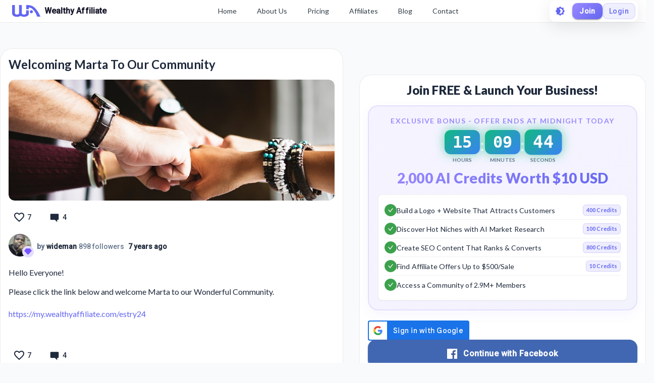

--- FILE ---
content_type: text/html; charset=utf-8
request_url: https://my.wealthyaffiliate.com/wideman/blog/welcoming-marta-to-our-community
body_size: 25460
content:
<!DOCTYPE html><html lang="en"><head><link rel="preload" as="font" data-href="https://fonts.googleapis.com/css2?family=Lato:wght@400;700;900&amp;display=swap"/><link rel="preload" as="font" data-href="https://fonts.googleapis.com/css2?family=Roboto:wght@500&amp;display=swap"/><link rel="stylesheet" data-href="https://fonts.googleapis.com/css2?family=Lato:wght@400;700;900&amp;display=swap"/><link rel="stylesheet" data-href="https://fonts.googleapis.com/css2?family=Roboto:wght@500&amp;display=swap"/><link rel="preconnect" href="https://fonts.gstatic.com" crossorigin /><meta charSet="utf-8"/><title>Welcoming Marta To Our Community</title><meta name="viewport" content="minimum-scale=1, initial-scale=1, width=device-width"/><meta name="description" content="Hello Everyone!Please click the link below and welcome Marta to our Wonderful Community. https://my.wealthyaffiliate.com/estry24"/><meta property="og:site_name" content="Wealthy Affiliate"/><meta property="og:url" content="https://my.wealthyaffiliate.com/wideman/blog/welcoming-marta-to-our-community"/><meta property="og:type" content="website"/><meta property="og:title" content="Welcoming Marta To Our Community"/><meta property="og:description" content="Hello Everyone!Please click the link below and welcome Marta to our Wonderful Community. https://my.wealthyaffiliate.com/estry24"/><meta property="og:image" content="https://cdn3.wealthyaffiliate.com/uploads/594041/blog/7f60d7cec8b9713dff5d019afec70d96_1558648650_cropped.jpg"/><link rel="apple-touch-icon" sizes="57x57" href="https://cdn5.wealthyaffiliate.com/favicon-57x57.png"/><link rel="apple-touch-icon" sizes="60x60" href="https://cdn5.wealthyaffiliate.com/favicon-60x60.png"/><link rel="apple-touch-icon" sizes="72x72" href="https://cdn5.wealthyaffiliate.com/favicon-72x72.png"/><link rel="apple-touch-icon" sizes="76x76" href="https://cdn5.wealthyaffiliate.com/favicon-76x76.png"/><link rel="apple-touch-icon" sizes="114x114" href="https://cdn5.wealthyaffiliate.com/favicon-114x114.png"/><link rel="apple-touch-icon" sizes="120x120" href="https://cdn5.wealthyaffiliate.com/favicon-120x120.png"/><link rel="apple-touch-icon" sizes="144x144" href="https://cdn5.wealthyaffiliate.com/favicon-144x144.png"/><link rel="apple-touch-icon" sizes="152x152" href="https://cdn5.wealthyaffiliate.com/favicon-152x152.png"/><link rel="apple-touch-icon" sizes="180x180" href="https://cdn5.wealthyaffiliate.com/favicon-180x180.png"/><link rel="icon" type="image/svg+xml" href="https://cdn5.wealthyaffiliate.com/favicon.svg"/><link rel="icon" type="image/png" sizes="16x16" href="https://cdn5.wealthyaffiliate.com/favicon-16x16.png"/><link rel="icon" type="image/png" sizes="32x32" href="https://cdn5.wealthyaffiliate.com/favicon-32x32.png"/><link rel="icon" type="image/png" sizes="96x96" href="https://cdn5.wealthyaffiliate.com/favicon-96x96.png"/><link rel="icon" type="image/png" sizes="192x192" href="https://cdn5.wealthyaffiliate.com/favicon-192x192.png"/><link rel="shortcut icon" type="image/x-icon" href="https://cdn5.wealthyaffiliate.com/favicon.ico"/><link rel="icon" type="image/x-icon" href="https://cdn5.wealthyaffiliate.com/favicon.ico"/><meta name="msapplication-TileColor" content="#ffffff"/><meta name="msapplication-TileImage" content="https://cdn5.wealthyaffiliate.com/favicon-144x144.png"/><meta name="msapplication-config" content="https://cdn5.wealthyaffiliate.com/browserconfig.xml"/><link rel="canonical" href="https://my.wealthyaffiliate.com/wideman/blog/welcoming-marta-to-our-community"/><meta name="theme-color" content="#347AB6"/><link rel="preload" as="image" imagesrcset="/_next/image?url=https%3A%2F%2Fcdn3.wealthyaffiliate.com%2Fuploads%2F594041%2Fblog%2F7f60d7cec8b9713dff5d019afec70d96_1558648650_cropped.jpg&amp;w=750&amp;q=60 1x, /_next/image?url=https%3A%2F%2Fcdn3.wealthyaffiliate.com%2Fuploads%2F594041%2Fblog%2F7f60d7cec8b9713dff5d019afec70d96_1558648650_cropped.jpg&amp;w=1920&amp;q=60 2x"/><meta name="next-head-count" content="32"/><link rel="preload" href="https://cdn5.wealthyaffiliate.com/app/guests/production/_next/static/css/39cf38a1a875777b7faf.css" as="style"/><link rel="stylesheet" href="https://cdn5.wealthyaffiliate.com/app/guests/production/_next/static/css/39cf38a1a875777b7faf.css" data-n-g=""/><noscript data-n-css=""></noscript><script defer="" nomodule="" src="https://cdn5.wealthyaffiliate.com/app/guests/production/_next/static/chunks/polyfills-a40ef1678bae11e696dba45124eadd70.js"></script><script src="https://cdn5.wealthyaffiliate.com/app/guests/production/_next/static/chunks/webpack-a24b6f8e7690092058ed.js" defer=""></script><script src="https://cdn5.wealthyaffiliate.com/app/guests/production/_next/static/chunks/framework-e1aa07bcd798ec8a9688.js" defer=""></script><script src="https://cdn5.wealthyaffiliate.com/app/guests/production/_next/static/chunks/main-38a38dc1aaa1a7f0178d.js" defer=""></script><script src="https://cdn5.wealthyaffiliate.com/app/guests/production/_next/static/chunks/pages/_app-31417d273cccac7854e4.js" defer=""></script><script src="https://cdn5.wealthyaffiliate.com/app/guests/production/_next/static/chunks/94a7ad86-2a5aaaff63b5762127bd.js" defer=""></script><script src="https://cdn5.wealthyaffiliate.com/app/guests/production/_next/static/chunks/3749-e4930cfec8213a8dc3e6.js" defer=""></script><script src="https://cdn5.wealthyaffiliate.com/app/guests/production/_next/static/chunks/1206-ed4bbf4d89c3eabc3f0e.js" defer=""></script><script src="https://cdn5.wealthyaffiliate.com/app/guests/production/_next/static/chunks/6577-bd339dd8ab1fe05e5b5d.js" defer=""></script><script src="https://cdn5.wealthyaffiliate.com/app/guests/production/_next/static/chunks/8717-777cc6c45932a942550d.js" defer=""></script><script src="https://cdn5.wealthyaffiliate.com/app/guests/production/_next/static/chunks/30-f74827bdcd5b9fc61cc4.js" defer=""></script><script src="https://cdn5.wealthyaffiliate.com/app/guests/production/_next/static/chunks/7209-14902de5237d52ff5d40.js" defer=""></script><script src="https://cdn5.wealthyaffiliate.com/app/guests/production/_next/static/chunks/809-7b45e0cee4a91f8e51aa.js" defer=""></script><script src="https://cdn5.wealthyaffiliate.com/app/guests/production/_next/static/chunks/6845-99e240e9d44a70bc01e8.js" defer=""></script><script src="https://cdn5.wealthyaffiliate.com/app/guests/production/_next/static/chunks/7933-930f26244ac85d50894c.js" defer=""></script><script src="https://cdn5.wealthyaffiliate.com/app/guests/production/_next/static/chunks/6581-e519b7180de91b89fe80.js" defer=""></script><script src="https://cdn5.wealthyaffiliate.com/app/guests/production/_next/static/chunks/2517-060b91447c4b383f5183.js" defer=""></script><script src="https://cdn5.wealthyaffiliate.com/app/guests/production/_next/static/chunks/9267-e9560ac61a31e1dbc7b9.js" defer=""></script><script src="https://cdn5.wealthyaffiliate.com/app/guests/production/_next/static/chunks/2151-56021690ef1fa7d7f68b.js" defer=""></script><script src="https://cdn5.wealthyaffiliate.com/app/guests/production/_next/static/chunks/9502-41cdac5eb29423050973.js" defer=""></script><script src="https://cdn5.wealthyaffiliate.com/app/guests/production/_next/static/chunks/3751-f0ae23475151e41bd7f1.js" defer=""></script><script src="https://cdn5.wealthyaffiliate.com/app/guests/production/_next/static/chunks/7820-cae4901bcd631117f775.js" defer=""></script><script src="https://cdn5.wealthyaffiliate.com/app/guests/production/_next/static/chunks/5322-d0384c4dc16dbc867a09.js" defer=""></script><script src="https://cdn5.wealthyaffiliate.com/app/guests/production/_next/static/chunks/1207-4463e8f79a6668235821.js" defer=""></script><script src="https://cdn5.wealthyaffiliate.com/app/guests/production/_next/static/chunks/8355-10223f155491add2acb8.js" defer=""></script><script src="https://cdn5.wealthyaffiliate.com/app/guests/production/_next/static/chunks/4170-be1ea208b99d26d950ee.js" defer=""></script><script src="https://cdn5.wealthyaffiliate.com/app/guests/production/_next/static/chunks/pages/%5Busername%5D/blog/%5B...urlBlogTitle%5D-1a873e79b3ff5174a8c6.js" defer=""></script><script src="https://cdn5.wealthyaffiliate.com/app/guests/production/_next/static/Rrcc_iJYg5hHzGyE9n1hP/_buildManifest.js" defer=""></script><script src="https://cdn5.wealthyaffiliate.com/app/guests/production/_next/static/Rrcc_iJYg5hHzGyE9n1hP/_ssgManifest.js" defer=""></script><style id="jss-server-side">html {
  box-sizing: border-box;
  -webkit-font-smoothing: antialiased;
  -moz-osx-font-smoothing: grayscale;
}
*, *::before, *::after {
  box-sizing: inherit;
}
strong, b {
  font-weight: 700;
}
body {
  color: #1E293B;
  margin: 0;
  font-size: 0.875rem;
  transition: background-color 0.3s ease, color 0.3s ease;
  font-family: "Roboto", "Helvetica", "Arial", sans-serif;
  font-weight: 400;
  line-height: 1.43;
  letter-spacing: 0.01071em;
  background-color: #F8FAFC;
}
@media print {
  body {
    background-color: #fff;
  }
}
  body::backdrop {
    background-color: #F8FAFC;
  }
  .MuiSvgIcon-root {
    fill: currentColor;
    width: 1em;
    height: 1em;
    display: inline-block;
    font-size: 1.5rem;
    transition: fill 200ms cubic-bezier(0.4, 0, 0.2, 1) 0ms;
    flex-shrink: 0;
    user-select: none;
  }
  .MuiSvgIcon-colorPrimary {
    color: #6366F1;
  }
  .MuiSvgIcon-colorSecondary {
    color: #10B981;
  }
  .MuiSvgIcon-colorAction {
    color: rgba(0, 0, 0, 0.54);
  }
  .MuiSvgIcon-colorError {
    color: #ff1744;
  }
  .MuiSvgIcon-colorDisabled {
    color: rgba(0, 0, 0, 0.26);
  }
  .MuiSvgIcon-fontSizeInherit {
    font-size: inherit;
  }
  .MuiSvgIcon-fontSizeSmall {
    font-size: 1.25rem;
  }
  .MuiSvgIcon-fontSizeLarge {
    font-size: 2.1875rem;
  }

  .jss115 {
    display: flex;
    align-items: center;
    flex-direction: row;
  }
  .jss116 {
    display: flex;
    align-items: center;
    flex-direction: row;
  }
  .jss132 {
    display: flex;
    align-items: center;
    flex-direction: row;
  }
  .jss133 {
    display: flex;
    align-items: center;
    flex-direction: row;
  }
  .jss255 {
    display: flex;
    align-items: center;
    flex-direction: row;
  }
  .jss274 {
    visibility: visible;
  }
  .jss277 {
    display: flex;
    align-items: center;
    flex-direction: row;
  }
  .jss278 {
    visibility: visible;
  }
  .jss281 {
    display: flex;
    align-items: center;
    flex-direction: row;
  }
  .jss282 {
    visibility: visible;
  }
  .jss285 {
    display: flex;
    align-items: center;
    flex-direction: row;
  }
  .jss286 {
    visibility: visible;
  }
@media print {
  .MuiDialog-root {
    position: absolute !important;
  }
}
  .MuiDialog-scrollPaper {
    display: flex;
    align-items: center;
    justify-content: center;
  }
  .MuiDialog-scrollBody {
    overflow-x: hidden;
    overflow-y: auto;
    text-align: center;
  }
  .MuiDialog-scrollBody:after {
    width: 0;
    height: 100%;
    content: "";
    display: inline-block;
    vertical-align: middle;
  }
  .MuiDialog-container {
    height: 100%;
    outline: 0;
  }
@media print {
  .MuiDialog-container {
    height: auto;
  }
}
  .MuiDialog-paper {
    margin: 32px;
    position: relative;
    overflow-y: auto;
  }
@media print {
  .MuiDialog-paper {
    box-shadow: none;
    overflow-y: visible;
  }
}
  .MuiDialog-paperScrollPaper {
    display: flex;
    max-height: calc(100% - 64px);
    flex-direction: column;
  }
  .MuiDialog-paperScrollBody {
    display: inline-block;
    text-align: left;
    vertical-align: middle;
  }
  .MuiDialog-paperWidthFalse {
    max-width: calc(100% - 64px);
  }
  .MuiDialog-paperWidthXs {
    max-width: 444px;
  }
@media (max-width:507.95px) {
  .MuiDialog-paperWidthXs.MuiDialog-paperScrollBody {
    max-width: calc(100% - 64px);
  }
}
  .MuiDialog-paperWidthSm {
    max-width: 600px;
  }
@media (max-width:663.95px) {
  .MuiDialog-paperWidthSm.MuiDialog-paperScrollBody {
    max-width: calc(100% - 64px);
  }
}
  .MuiDialog-paperWidthMd {
    max-width: 960px;
  }
@media (max-width:1023.95px) {
  .MuiDialog-paperWidthMd.MuiDialog-paperScrollBody {
    max-width: calc(100% - 64px);
  }
}
  .MuiDialog-paperWidthLg {
    max-width: 1280px;
  }
@media (max-width:1343.95px) {
  .MuiDialog-paperWidthLg.MuiDialog-paperScrollBody {
    max-width: calc(100% - 64px);
  }
}
  .MuiDialog-paperWidthXl {
    max-width: 1920px;
  }
@media (max-width:1983.95px) {
  .MuiDialog-paperWidthXl.MuiDialog-paperScrollBody {
    max-width: calc(100% - 64px);
  }
}
  .MuiDialog-paperFullWidth {
    width: calc(100% - 64px);
  }
  .MuiDialog-paperFullScreen {
    width: 100%;
    height: 100%;
    margin: 0;
    max-width: 100%;
    max-height: none;
    border-radius: 0;
  }
  .MuiDialog-paperFullScreen.MuiDialog-paperScrollBody {
    margin: 0;
    max-width: 100%;
  }
  .MuiSvgIcon-root {
    fill: currentColor;
    width: 1em;
    height: 1em;
    display: inline-block;
    font-size: 1.5rem;
    transition: fill 200ms cubic-bezier(0.4, 0, 0.2, 1) 0ms;
    flex-shrink: 0;
    user-select: none;
  }
  .MuiSvgIcon-colorPrimary {
    color: #6366F1;
  }
  .MuiSvgIcon-colorSecondary {
    color: #10B981;
  }
  .MuiSvgIcon-colorAction {
    color: rgba(0, 0, 0, 0.54);
  }
  .MuiSvgIcon-colorError {
    color: #ff1744;
  }
  .MuiSvgIcon-colorDisabled {
    color: rgba(0, 0, 0, 0.26);
  }
  .MuiSvgIcon-fontSizeInherit {
    font-size: inherit;
  }
  .MuiSvgIcon-fontSizeSmall {
    font-size: 1.25rem;
  }
  .MuiSvgIcon-fontSizeLarge {
    font-size: 2.1875rem;
  }

  .jss42 {  }
  .jss44 {  }
  .jss51 {  }
  .jss52 {  }
  .jss65 {  }
  .jss66 {  }
  .jss83 {  }
@media (min-width:0px) {
  .jss83 {
    margin-top: 8px;
  }
}
@media (min-width:960px) {
  .jss83 {
    margin-top: 48px;
  }
}
  .jss100 {  }
  .jss101 {
    margin-bottom: 16px;
  }
  .jss106 {
    display: flex;
    align-items: center;
    flex-direction: row;
    justify-content: space-between;
  }
  .jss107 {
    display: flex;
    align-items: center;
    flex-direction: row;
  }
  .jss117 {
    margin-bottom: 16px;
  }
  .jss118 {  }
  .jss130 {
    display: flex;
    align-items: center;
    flex-direction: row;
    justify-content: space-between;
  }
  .jss131 {
    display: flex;
    align-items: center;
    flex-direction: row;
  }
  .jss134 {  }
  .jss135 {  }
@media (min-width:0px) {
  .jss135 {
    margin-top: 8px;
  }
}
@media (min-width:960px) {
  .jss135 {
    margin-top: 48px;
  }
}
  .jss159 {  }
  .jss160 {  }
  .jss162 {  }
  .jss175 {  }
  .jss176 {  }
  .jss177 {  }
  .jss188 {  }
  .jss189 {  }
  .jss190 {  }
  .jss191 {  }
  .jss192 {  }
  .jss193 {  }
  .jss194 {  }
  .jss195 {  }
  .jss196 {  }
  .jss197 {  }
  .jss198 {  }
  .jss199 {  }
  .jss200 {  }
  .jss201 {  }
  .jss202 {  }
  .jss203 {  }
  .jss204 {  }
  .jss205 {  }
  .jss206 {  }
  .jss207 {  }
  .jss208 {  }
  .jss209 {  }
  .jss210 {  }
  .jss211 {  }
  .jss212 {  }
  .jss213 {  }
  .jss214 {  }
  .jss215 {  }
  .jss216 {  }
  .jss217 {  }
  .jss218 {  }
  .jss219 {  }
  .jss220 {  }
  .jss221 {  }
  .jss222 {  }
  .jss223 {  }
  .jss224 {
    margin-bottom: 8px;
  }
  .jss225 {
    margin-bottom: 16px;
  }
  .jss253 {  }
  .jss254 {  }
  .jss275 {  }
  .jss276 {  }
  .jss279 {  }
  .jss280 {  }
  .jss283 {  }
  .jss284 {  }
  .jss287 {  }
  .jss288 {  }
@media (min-width:0px) {
  .jss288 {
    margin-top: 8px;
  }
}
@media (min-width:960px) {
  .jss288 {
    margin-top: 48px;
  }
}
  .jss296 {  }
  .jss297 {  }
  .jss298 {  }
  .jss299 {  }
  .jss300 {  }
  .jss301 {  }
  .jss303 {  }
  .jss304 {  }
  .jss305 {  }
  .jss306 {  }
  .jss307 {  }
  .jss308 {  }
  .jss309 {  }
  .jss310 {  }
  .jss311 {  }
  .jss312 {  }
  .jss313 {  }
  .jss314 {  }
  .jss315 {  }
  .jss316 {  }
  .jss317 {  }
  .jss318 {  }
  .jss319 {  }
  .jss320 {  }
  .jss321 {  }
  .jss322 {  }
  .jss323 {  }
  .jss324 {  }
  .jss325 {  }
  .jss326 {  }
  .jss327 {  }
  .jss328 {  }
  .jss329 {  }
  .jss330 {  }
  .jss331 {  }
  .jss332 {  }
  .jss333 {  }
  .jss334 {  }
  .jss335 {  }
  .jss336 {  }
  .jss337 {  }
  .jss338 {  }
  .jss339 {
    margin-bottom: 16px;
  }
  .jss361 {  }
  .jss362 {  }
  .jss363 {  }
  .jss364 {  }
  .jss365 {  }
  .jss366 {  }
  .jss367 {  }
  .jss368 {  }
  .jss369 {  }
  .jss370 {  }
  .jss371 {  }
  .jss372 {  }
  .jss373 {  }
  .jss374 {  }
  .jss375 {  }
  .jss376 {  }
  .jss377 {  }
  .jss378 {  }
  .MuiButtonBase-root {
    color: inherit;
    border: 0;
    cursor: pointer;
    margin: 0;
    display: inline-flex;
    outline: 0;
    padding: 0;
    position: relative;
    align-items: center;
    user-select: none;
    border-radius: 0;
    vertical-align: middle;
    -moz-appearance: none;
    justify-content: center;
    text-decoration: none;
    background-color: transparent;
    -webkit-appearance: none;
    -webkit-tap-highlight-color: transparent;
  }
  .MuiButtonBase-root::-moz-focus-inner {
    border-style: none;
  }
  .MuiButtonBase-root.Mui-disabled {
    cursor: default;
    pointer-events: none;
  }
@media print {
  .MuiButtonBase-root {
    color-adjust: exact;
  }
}
  .MuiButton-root {
    color: #1E293B;
    padding: 6px 16px;
    font-size: 0.875rem;
    min-width: 64px;
    box-sizing: border-box;
    transition: background-color 250ms cubic-bezier(0.4, 0, 0.2, 1) 0ms,box-shadow 250ms cubic-bezier(0.4, 0, 0.2, 1) 0ms,border 250ms cubic-bezier(0.4, 0, 0.2, 1) 0ms;
    font-family: "Roboto", "Helvetica", "Arial", sans-serif;
    font-weight: 500;
    line-height: 1.75;
    border-radius: 4px;
    letter-spacing: 0.02857em;
    text-transform: uppercase;
  }
  .MuiButton-root:hover {
    text-decoration: none;
    background-color: rgba(30, 41, 59, 0.04);
  }
  .MuiButton-root.Mui-disabled {
    color: rgba(0, 0, 0, 0.26);
  }
@media (hover: none) {
  .MuiButton-root:hover {
    background-color: transparent;
  }
}
  .MuiButton-root:hover.Mui-disabled {
    background-color: transparent;
  }
  .MuiButton-label {
    width: 100%;
    display: inherit;
    align-items: inherit;
    justify-content: inherit;
  }
  .MuiButton-text {
    padding: 6px 8px;
  }
  .MuiButton-textPrimary {
    color: #6366F1;
  }
  .MuiButton-textPrimary:hover {
    background-color: rgba(99, 102, 241, 0.04);
  }
@media (hover: none) {
  .MuiButton-textPrimary:hover {
    background-color: transparent;
  }
}
  .MuiButton-textSecondary {
    color: #10B981;
  }
  .MuiButton-textSecondary:hover {
    background-color: rgba(16, 185, 129, 0.04);
  }
@media (hover: none) {
  .MuiButton-textSecondary:hover {
    background-color: transparent;
  }
}
  .MuiButton-outlined {
    border: 1px solid rgba(0, 0, 0, 0.23);
    padding: 5px 15px;
  }
  .MuiButton-outlined.Mui-disabled {
    border: 1px solid rgba(0, 0, 0, 0.12);
  }
  .MuiButton-outlinedPrimary {
    color: #6366F1;
    border: 1px solid rgba(99, 102, 241, 0.5);
  }
  .MuiButton-outlinedPrimary:hover {
    border: 1px solid #6366F1;
    background-color: rgba(99, 102, 241, 0.04);
  }
@media (hover: none) {
  .MuiButton-outlinedPrimary:hover {
    background-color: transparent;
  }
}
  .MuiButton-outlinedSecondary {
    color: #10B981;
    border: 1px solid rgba(16, 185, 129, 0.5);
  }
  .MuiButton-outlinedSecondary:hover {
    border: 1px solid #10B981;
    background-color: rgba(16, 185, 129, 0.04);
  }
  .MuiButton-outlinedSecondary.Mui-disabled {
    border: 1px solid rgba(0, 0, 0, 0.26);
  }
@media (hover: none) {
  .MuiButton-outlinedSecondary:hover {
    background-color: transparent;
  }
}
  .MuiButton-contained {
    color: rgba(0, 0, 0, 0.87);
    box-shadow: 0px 3px 1px -2px rgba(0,0,0,0.2),0px 2px 2px 0px rgba(0,0,0,0.14),0px 1px 5px 0px rgba(0,0,0,0.12);
    background-color: #e0e0e0;
  }
  .MuiButton-contained:hover {
    box-shadow: 0px 2px 4px -1px rgba(0,0,0,0.2),0px 4px 5px 0px rgba(0,0,0,0.14),0px 1px 10px 0px rgba(0,0,0,0.12);
    background-color: #d5d5d5;
  }
  .MuiButton-contained.Mui-focusVisible {
    box-shadow: 0px 3px 5px -1px rgba(0,0,0,0.2),0px 6px 10px 0px rgba(0,0,0,0.14),0px 1px 18px 0px rgba(0,0,0,0.12);
  }
  .MuiButton-contained:active {
    box-shadow: 0px 5px 5px -3px rgba(0,0,0,0.2),0px 8px 10px 1px rgba(0,0,0,0.14),0px 3px 14px 2px rgba(0,0,0,0.12);
  }
  .MuiButton-contained.Mui-disabled {
    color: rgba(0, 0, 0, 0.26);
    box-shadow: none;
    background-color: rgba(0, 0, 0, 0.12);
  }
@media (hover: none) {
  .MuiButton-contained:hover {
    box-shadow: 0px 3px 1px -2px rgba(0,0,0,0.2),0px 2px 2px 0px rgba(0,0,0,0.14),0px 1px 5px 0px rgba(0,0,0,0.12);
    background-color: #e0e0e0;
  }
}
  .MuiButton-contained:hover.Mui-disabled {
    background-color: rgba(0, 0, 0, 0.12);
  }
  .MuiButton-containedPrimary {
    color: #fff;
    background-color: #6366F1;
  }
  .MuiButton-containedPrimary:hover {
    background-color: #4F46E5;
  }
@media (hover: none) {
  .MuiButton-containedPrimary:hover {
    background-color: #6366F1;
  }
}
  .MuiButton-containedSecondary {
    color: rgba(0, 0, 0, 0.87);
    background-color: #10B981;
  }
  .MuiButton-containedSecondary:hover {
    background-color: #059669;
  }
@media (hover: none) {
  .MuiButton-containedSecondary:hover {
    background-color: #10B981;
  }
}
  .MuiButton-disableElevation {
    box-shadow: none;
  }
  .MuiButton-disableElevation:hover {
    box-shadow: none;
  }
  .MuiButton-disableElevation.Mui-focusVisible {
    box-shadow: none;
  }
  .MuiButton-disableElevation:active {
    box-shadow: none;
  }
  .MuiButton-disableElevation.Mui-disabled {
    box-shadow: none;
  }
  .MuiButton-colorInherit {
    color: inherit;
    border-color: currentColor;
  }
  .MuiButton-textSizeSmall {
    padding: 4px 5px;
    font-size: 0.8125rem;
  }
  .MuiButton-textSizeLarge {
    padding: 8px 11px;
    font-size: 0.9375rem;
  }
  .MuiButton-outlinedSizeSmall {
    padding: 3px 9px;
    font-size: 0.8125rem;
  }
  .MuiButton-outlinedSizeLarge {
    padding: 7px 21px;
    font-size: 0.9375rem;
  }
  .MuiButton-containedSizeSmall {
    padding: 4px 10px;
    font-size: 0.8125rem;
  }
  .MuiButton-containedSizeLarge {
    padding: 8px 22px;
    font-size: 0.9375rem;
  }
  .MuiButton-fullWidth {
    width: 100%;
  }
  .MuiButton-startIcon {
    display: inherit;
    margin-left: -4px;
    margin-right: 8px;
  }
  .MuiButton-startIcon.MuiButton-iconSizeSmall {
    margin-left: -2px;
  }
  .MuiButton-endIcon {
    display: inherit;
    margin-left: 8px;
    margin-right: -4px;
  }
  .MuiButton-endIcon.MuiButton-iconSizeSmall {
    margin-right: -2px;
  }
  .MuiButton-iconSizeSmall > *:first-child {
    font-size: 18px;
  }
  .MuiButton-iconSizeMedium > *:first-child {
    font-size: 20px;
  }
  .MuiButton-iconSizeLarge > *:first-child {
    font-size: 22px;
  }
  .MuiTypography-root {
    margin: 0;
  }
  .MuiTypography-body2 {
    font-size: 0.875rem;
    font-family: "Roboto", "Helvetica", "Arial", sans-serif;
    font-weight: 400;
    line-height: 1.43;
    letter-spacing: 0.01071em;
  }
  .MuiTypography-body1 {
    font-size: 1rem;
    font-family: "Roboto", "Helvetica", "Arial", sans-serif;
    font-weight: 400;
    line-height: 1.5;
    letter-spacing: 0.00938em;
  }
  .MuiTypography-caption {
    font-size: 0.75rem;
    font-family: "Roboto", "Helvetica", "Arial", sans-serif;
    font-weight: 400;
    line-height: 1.66;
    letter-spacing: 0.03333em;
  }
  .MuiTypography-button {
    font-size: 0.875rem;
    font-family: "Roboto", "Helvetica", "Arial", sans-serif;
    font-weight: 500;
    line-height: 1.75;
    letter-spacing: 0.02857em;
    text-transform: uppercase;
  }
  .MuiTypography-h1 {
    font-size: 6rem;
    font-family: "Roboto", "Helvetica", "Arial", sans-serif;
    font-weight: 300;
    line-height: 1.167;
    letter-spacing: -0.01562em;
  }
  .MuiTypography-h2 {
    font-size: 3.75rem;
    font-family: "Roboto", "Helvetica", "Arial", sans-serif;
    font-weight: 300;
    line-height: 1.2;
    letter-spacing: -0.00833em;
  }
  .MuiTypography-h3 {
    font-size: 3rem;
    font-family: "Roboto", "Helvetica", "Arial", sans-serif;
    font-weight: 400;
    line-height: 1.167;
    letter-spacing: 0em;
  }
  .MuiTypography-h4 {
    font-size: 2.125rem;
    font-family: "Roboto", "Helvetica", "Arial", sans-serif;
    font-weight: 400;
    line-height: 1.235;
    letter-spacing: 0.00735em;
  }
  .MuiTypography-h5 {
    font-size: 1.5rem;
    font-family: "Roboto", "Helvetica", "Arial", sans-serif;
    font-weight: 400;
    line-height: 1.334;
    letter-spacing: 0em;
  }
  .MuiTypography-h6 {
    font-size: 1.25rem;
    font-family: "Roboto", "Helvetica", "Arial", sans-serif;
    font-weight: 500;
    line-height: 1.6;
    letter-spacing: 0.0075em;
  }
  .MuiTypography-subtitle1 {
    font-size: 1rem;
    font-family: "Roboto", "Helvetica", "Arial", sans-serif;
    font-weight: 400;
    line-height: 1.75;
    letter-spacing: 0.00938em;
  }
  .MuiTypography-subtitle2 {
    font-size: 0.875rem;
    font-family: "Roboto", "Helvetica", "Arial", sans-serif;
    font-weight: 500;
    line-height: 1.57;
    letter-spacing: 0.00714em;
  }
  .MuiTypography-overline {
    font-size: 0.75rem;
    font-family: "Roboto", "Helvetica", "Arial", sans-serif;
    font-weight: 400;
    line-height: 2.66;
    letter-spacing: 0.08333em;
    text-transform: uppercase;
  }
  .MuiTypography-srOnly {
    width: 1px;
    height: 1px;
    overflow: hidden;
    position: absolute;
  }
  .MuiTypography-alignLeft {
    text-align: left;
  }
  .MuiTypography-alignCenter {
    text-align: center;
  }
  .MuiTypography-alignRight {
    text-align: right;
  }
  .MuiTypography-alignJustify {
    text-align: justify;
  }
  .MuiTypography-noWrap {
    overflow: hidden;
    white-space: nowrap;
    text-overflow: ellipsis;
  }
  .MuiTypography-gutterBottom {
    margin-bottom: 0.35em;
  }
  .MuiTypography-paragraph {
    margin-bottom: 16px;
  }
  .MuiTypography-colorInherit {
    color: inherit;
  }
  .MuiTypography-colorPrimary {
    color: #6366F1;
  }
  .MuiTypography-colorSecondary {
    color: #10B981;
  }
  .MuiTypography-colorTextPrimary {
    color: #1E293B;
  }
  .MuiTypography-colorTextSecondary {
    color: #64748B;
  }
  .MuiTypography-colorError {
    color: #ff1744;
  }
  .MuiTypography-displayInline {
    display: inline;
  }
  .MuiTypography-displayBlock {
    display: block;
  }
  .jss161 {
    color: #1E293B;
    word-break: break-word;
    font-family: Lato,Arial;
  }
@keyframes jss178 {
  0% {
    transform: rotateX(0deg);
  }
  50% {
    transform: rotateX(90deg);
  }
  100% {
    transform: rotateX(0deg);
  }
}
@keyframes jss179 {
  0%, 100% {
    transform: scale(1);
  }
  50% {
    transform: scale(1.05);
  }
}
  .jss180 {
    gap: 8px;
    display: flex;
    align-items: center;
    justify-content: center;
  }
  .jss181 {
    display: flex;
    align-items: center;
    flex-direction: column;
  }
  .jss182 {
    padding: 8px 16px;
    animation: jss178 0.3s ease-in-out;
    min-width: 60px;
    text-align: center;
    border-radius: 12px;
  }
  .jss183 {
    animation: jss178 0.3s ease-in-out, jss179 1s ease-in-out infinite;
  }
  .jss184 {
    color: #FFFFFF;
    font-size: 2rem;
    font-family: "Roboto Mono", monospace;
    font-weight: 800;
    line-height: 1;
  }
  .jss185 {
    color: #64748B;
    font-size: 0.625rem;
    margin-top: 4px;
    font-weight: 600;
    text-transform: uppercase;
  }
  .jss186 {
    color: #FFFFFF;
    font-size: 2rem;
    font-weight: 700;
    margin-bottom: 8px;
  }
  .jss187 {
    background: linear-gradient(135deg, #10B981 0%, #3B82F6 100%);
    box-shadow: 0 0 20px rgba(16, 185, 129, 0.6);
  }
  .jss302 {
    background: linear-gradient(135deg, #10B981 0%, #3B82F6 100%);
    box-shadow: 0 0 20px rgba(16, 185, 129, 0.6);
  }
  .jss163 {
    border: 2px solid rgba(155, 138, 255, 0.2);
    margin: 0px 0px 20px;
    padding: 18px;
    background: linear-gradient(135deg, rgba(155, 138, 255, 0.1) 0%, rgba(99, 102, 241, 0.08) 100%);
    box-shadow: 0 8px 24px rgba(99, 102, 241, 0.05);
    border-radius: 20px;
    backdrop-filter: blur(10px);
  }
@media (max-width:959.95px) {
  .jss163 {
    margin: 0px 0px 16px;
    padding: 16px;
  }
}
  .jss164 {
    margin-bottom: 16px;
  }
  .jss165 {
    color: #9B8AFF;
    font-size: 0.875rem;
    text-align: center;
    font-weight: 700;
    margin-bottom: 8px;
    letter-spacing: 0.1em;
    text-transform: uppercase;
  }
  .jss166 {
    margin-bottom: 12px;
  }
  .jss167 {
    font-size: 1.75rem;
    background: linear-gradient(135deg, #9B8AFF 0%, #6366F1 100%);
    margin-top: 12px;
    text-align: center;
    font-weight: 900;
    line-height: 1.2;
    background-clip: text;
    -webkit-background-clip: text;
    -webkit-text-fill-color: transparent;
  }
@media (max-width:959.95px) {
  .jss167 {
    font-size: 1.5rem;
  }
}
  .jss168 {
    border: 1px solid rgba(0, 0, 0, 0.05);
    padding: 12px;
    background: #FFFFFF;
    box-shadow: 0 1px 3px rgba(0, 0, 0, 0.05);
    border-radius: 8px;
  }
  .jss169 {
    gap: 12px;
    display: flex;
    align-items: center;
    padding-top: 6px;
    border-bottom: 1px solid rgba(0, 0, 0, 0.05);
    padding-bottom: 6px;
  }
  .jss169:last-child {
    border-bottom: none;
  }
  .jss170 {
    width: 24px;
    height: 24px;
    display: inline-flex;
    background: #3CA14C;
    align-items: center;
    flex-shrink: 0;
    border-radius: 50%;
    justify-content: center;
  }
  .jss171 {
    gap: 8px;
    flex: 1;
    display: flex;
    flex-wrap: wrap;
    align-items: center;
  }
  .jss172 {
    flex: 1 1 auto;
    color: #1E293B;
    font-size: 0.875rem;
    font-weight: 500;
    line-height: 1.4;
  }
  .jss173 {
    border: 1px solid rgba(99, 102, 241, 0.2);
    display: inline-flex;
    background: linear-gradient(135deg, rgba(155, 138, 255, 0.15) 0%, rgba(99, 102, 241, 0.12) 100%);
    align-items: center;
    padding-top: 2px;
    padding-left: 6px;
    border-radius: 6px;
    padding-right: 6px;
    padding-bottom: 2px;
  }
  .jss174 {
    color: #6366F1;
    font-size: 0.6875rem;
    font-weight: 700;
    white-space: nowrap;
    letter-spacing: 0.02em;
  }
  .MuiPaper-root {
    color: #1E293B;
    transition: box-shadow 300ms cubic-bezier(0.4, 0, 0.2, 1) 0ms;
    background-color: #FFFFFF;
  }
  .MuiPaper-rounded {
    border-radius: 4px;
  }
  .MuiPaper-outlined {
    border: 1px solid rgba(0, 0, 0, 0.08);
  }
  .MuiPaper-elevation0 {
    box-shadow: none;
  }
  .MuiPaper-elevation1 {
    box-shadow: 0px 2px 1px -1px rgba(0,0,0,0.2),0px 1px 1px 0px rgba(0,0,0,0.14),0px 1px 3px 0px rgba(0,0,0,0.12);
  }
  .MuiPaper-elevation2 {
    box-shadow: 0px 3px 1px -2px rgba(0,0,0,0.2),0px 2px 2px 0px rgba(0,0,0,0.14),0px 1px 5px 0px rgba(0,0,0,0.12);
  }
  .MuiPaper-elevation3 {
    box-shadow: 0px 3px 3px -2px rgba(0,0,0,0.2),0px 3px 4px 0px rgba(0,0,0,0.14),0px 1px 8px 0px rgba(0,0,0,0.12);
  }
  .MuiPaper-elevation4 {
    box-shadow: 0px 2px 4px -1px rgba(0,0,0,0.2),0px 4px 5px 0px rgba(0,0,0,0.14),0px 1px 10px 0px rgba(0,0,0,0.12);
  }
  .MuiPaper-elevation5 {
    box-shadow: 0px 3px 5px -1px rgba(0,0,0,0.2),0px 5px 8px 0px rgba(0,0,0,0.14),0px 1px 14px 0px rgba(0,0,0,0.12);
  }
  .MuiPaper-elevation6 {
    box-shadow: 0px 3px 5px -1px rgba(0,0,0,0.2),0px 6px 10px 0px rgba(0,0,0,0.14),0px 1px 18px 0px rgba(0,0,0,0.12);
  }
  .MuiPaper-elevation7 {
    box-shadow: 0px 4px 5px -2px rgba(0,0,0,0.2),0px 7px 10px 1px rgba(0,0,0,0.14),0px 2px 16px 1px rgba(0,0,0,0.12);
  }
  .MuiPaper-elevation8 {
    box-shadow: 0px 5px 5px -3px rgba(0,0,0,0.2),0px 8px 10px 1px rgba(0,0,0,0.14),0px 3px 14px 2px rgba(0,0,0,0.12);
  }
  .MuiPaper-elevation9 {
    box-shadow: 0px 5px 6px -3px rgba(0,0,0,0.2),0px 9px 12px 1px rgba(0,0,0,0.14),0px 3px 16px 2px rgba(0,0,0,0.12);
  }
  .MuiPaper-elevation10 {
    box-shadow: 0px 6px 6px -3px rgba(0,0,0,0.2),0px 10px 14px 1px rgba(0,0,0,0.14),0px 4px 18px 3px rgba(0,0,0,0.12);
  }
  .MuiPaper-elevation11 {
    box-shadow: 0px 6px 7px -4px rgba(0,0,0,0.2),0px 11px 15px 1px rgba(0,0,0,0.14),0px 4px 20px 3px rgba(0,0,0,0.12);
  }
  .MuiPaper-elevation12 {
    box-shadow: 0px 7px 8px -4px rgba(0,0,0,0.2),0px 12px 17px 2px rgba(0,0,0,0.14),0px 5px 22px 4px rgba(0,0,0,0.12);
  }
  .MuiPaper-elevation13 {
    box-shadow: 0px 7px 8px -4px rgba(0,0,0,0.2),0px 13px 19px 2px rgba(0,0,0,0.14),0px 5px 24px 4px rgba(0,0,0,0.12);
  }
  .MuiPaper-elevation14 {
    box-shadow: 0px 7px 9px -4px rgba(0,0,0,0.2),0px 14px 21px 2px rgba(0,0,0,0.14),0px 5px 26px 4px rgba(0,0,0,0.12);
  }
  .MuiPaper-elevation15 {
    box-shadow: 0px 8px 9px -5px rgba(0,0,0,0.2),0px 15px 22px 2px rgba(0,0,0,0.14),0px 6px 28px 5px rgba(0,0,0,0.12);
  }
  .MuiPaper-elevation16 {
    box-shadow: 0px 8px 10px -5px rgba(0,0,0,0.2),0px 16px 24px 2px rgba(0,0,0,0.14),0px 6px 30px 5px rgba(0,0,0,0.12);
  }
  .MuiPaper-elevation17 {
    box-shadow: 0px 8px 11px -5px rgba(0,0,0,0.2),0px 17px 26px 2px rgba(0,0,0,0.14),0px 6px 32px 5px rgba(0,0,0,0.12);
  }
  .MuiPaper-elevation18 {
    box-shadow: 0px 9px 11px -5px rgba(0,0,0,0.2),0px 18px 28px 2px rgba(0,0,0,0.14),0px 7px 34px 6px rgba(0,0,0,0.12);
  }
  .MuiPaper-elevation19 {
    box-shadow: 0px 9px 12px -6px rgba(0,0,0,0.2),0px 19px 29px 2px rgba(0,0,0,0.14),0px 7px 36px 6px rgba(0,0,0,0.12);
  }
  .MuiPaper-elevation20 {
    box-shadow: 0px 10px 13px -6px rgba(0,0,0,0.2),0px 20px 31px 3px rgba(0,0,0,0.14),0px 8px 38px 7px rgba(0,0,0,0.12);
  }
  .MuiPaper-elevation21 {
    box-shadow: 0px 10px 13px -6px rgba(0,0,0,0.2),0px 21px 33px 3px rgba(0,0,0,0.14),0px 8px 40px 7px rgba(0,0,0,0.12);
  }
  .MuiPaper-elevation22 {
    box-shadow: 0px 10px 14px -6px rgba(0,0,0,0.2),0px 22px 35px 3px rgba(0,0,0,0.14),0px 8px 42px 7px rgba(0,0,0,0.12);
  }
  .MuiPaper-elevation23 {
    box-shadow: 0px 11px 14px -7px rgba(0,0,0,0.2),0px 23px 36px 3px rgba(0,0,0,0.14),0px 9px 44px 8px rgba(0,0,0,0.12);
  }
  .MuiPaper-elevation24 {
    box-shadow: 0px 11px 15px -7px rgba(0,0,0,0.2),0px 24px 38px 3px rgba(0,0,0,0.14),0px 9px 46px 8px rgba(0,0,0,0.12);
  }
  .MuiCircularProgress-root {
    display: inline-block;
  }
  .MuiCircularProgress-static {
    transition: transform 300ms cubic-bezier(0.4, 0, 0.2, 1) 0ms;
  }
  .MuiCircularProgress-indeterminate {
    animation: MuiCircularProgress-keyframes-circular-rotate 1.4s linear infinite;
  }
  .MuiCircularProgress-determinate {
    transition: transform 300ms cubic-bezier(0.4, 0, 0.2, 1) 0ms;
  }
  .MuiCircularProgress-colorPrimary {
    color: #6366F1;
  }
  .MuiCircularProgress-colorSecondary {
    color: #10B981;
  }
  .MuiCircularProgress-svg {
    display: block;
  }
  .MuiCircularProgress-circle {
    stroke: currentColor;
  }
  .MuiCircularProgress-circleStatic {
    transition: stroke-dashoffset 300ms cubic-bezier(0.4, 0, 0.2, 1) 0ms;
  }
  .MuiCircularProgress-circleIndeterminate {
    animation: MuiCircularProgress-keyframes-circular-dash 1.4s ease-in-out infinite;
    stroke-dasharray: 80px, 200px;
    stroke-dashoffset: 0px;
  }
  .MuiCircularProgress-circleDeterminate {
    transition: stroke-dashoffset 300ms cubic-bezier(0.4, 0, 0.2, 1) 0ms;
  }
@keyframes MuiCircularProgress-keyframes-circular-rotate {
  0% {
    transform-origin: 50% 50%;
  }
  100% {
    transform: rotate(360deg);
  }
}
@keyframes MuiCircularProgress-keyframes-circular-dash {
  0% {
    stroke-dasharray: 1px, 200px;
    stroke-dashoffset: 0px;
  }
  50% {
    stroke-dasharray: 100px, 200px;
    stroke-dashoffset: -15px;
  }
  100% {
    stroke-dasharray: 100px, 200px;
    stroke-dashoffset: -125px;
  }
}
  .MuiCircularProgress-circleDisableShrink {
    animation: none;
  }
  .MuiIconButton-root {
    flex: 0 0 auto;
    color: rgba(0, 0, 0, 0.54);
    padding: 12px;
    overflow: visible;
    font-size: 1.5rem;
    text-align: center;
    transition: background-color 150ms cubic-bezier(0.4, 0, 0.2, 1) 0ms;
    border-radius: 50%;
  }
  .MuiIconButton-root:hover {
    background-color: rgba(0, 0, 0, 0.04);
  }
  .MuiIconButton-root.Mui-disabled {
    color: rgba(0, 0, 0, 0.26);
    background-color: transparent;
  }
@media (hover: none) {
  .MuiIconButton-root:hover {
    background-color: transparent;
  }
}
  .MuiIconButton-edgeStart {
    margin-left: -12px;
  }
  .MuiIconButton-sizeSmall.MuiIconButton-edgeStart {
    margin-left: -3px;
  }
  .MuiIconButton-edgeEnd {
    margin-right: -12px;
  }
  .MuiIconButton-sizeSmall.MuiIconButton-edgeEnd {
    margin-right: -3px;
  }
  .MuiIconButton-colorInherit {
    color: inherit;
  }
  .MuiIconButton-colorPrimary {
    color: #6366F1;
  }
  .MuiIconButton-colorPrimary:hover {
    background-color: rgba(99, 102, 241, 0.04);
  }
@media (hover: none) {
  .MuiIconButton-colorPrimary:hover {
    background-color: transparent;
  }
}
  .MuiIconButton-colorSecondary {
    color: #10B981;
  }
  .MuiIconButton-colorSecondary:hover {
    background-color: rgba(16, 185, 129, 0.04);
  }
@media (hover: none) {
  .MuiIconButton-colorSecondary:hover {
    background-color: transparent;
  }
}
  .MuiIconButton-sizeSmall {
    padding: 3px;
    font-size: 1.125rem;
  }
  .MuiIconButton-label {
    width: 100%;
    display: flex;
    align-items: inherit;
    justify-content: inherit;
  }
  .jss258 {
    border: 1px solid rgba(0, 0, 0, 0.08);
    height: 40px;
    font-size: 16px;
    box-shadow: none;
    font-weight: bold;
    line-height: 20px;
    white-space: nowrap;
    letter-spacing: 0;
    text-transform: none;
  }
  .jss258.icon-button {
    min-width: auto;
  }
  .jss258.icon-button .jss273 {
    margin: 0;
  }
  .jss259 {
    height: 30px;
    font-size: 14px;
    font-weight: bold;
    line-height: 20px;
    letter-spacing: 0;
  }
  .jss260 {
    height: 46px;
    font-size: 20px;
    font-weight: bold;
    line-height: 24px;
    letter-spacing: 0;
  }
  .jss261 {
    border: 1px solid rgba(0, 0, 0, 0.08);
  }
  .jss262 {
    color: #FFFFFF;
    background-color: #2B6CEA;
  }
  .jss263 {
    color: #2B6CEA;
    background-color: #F4F7F8;
  }
  .jss263:hover {
    background-color: #EEF2F4;
  }
  .jss265 {
    color: #2B6CEA;
    border-color: #2B6CEA;
  }
  .jss266 {
    border-color: #2B6CEA;
  }
  .jss268 {
    color: #2B6CEA;
  }
  .jss270 :first-child {
    font-size: 20px;
  }
  .jss271 :first-child {
    font-size: 24px;
  }
  .jss272 :first-child {
    font-size: 28px;
  }
@keyframes jss136 {
  0%, 100% {
    transform: translateX(0);
  }
  25% {
    transform: translateX(-4px);
  }
  75% {
    transform: translateX(4px);
  }
}
  .jss137 {
    width: 100%;
  }
  .jss138 {
    text-align: center;
    margin-bottom: 16px;
  }
  .jss139 {
    color: #1E293B;
    font-size: 1.5rem;
    font-weight: 800;
    line-height: 1.2;
  }
@media (max-width:959.95px) {
  .jss139 {
    font-size: 1.25rem;
  }
}
  .jss140 > div {
    margin: 0 auto 12px !important;
    padding: 12px !important;
    border-radius: 12px !important;
  }
  .jss141 {
    margin: 0 auto;
    position: relative;
  }
  .jss142 {
    width: 100%;
  }
  .jss143 {
    gap: 12px;
    display: flex;
    flex-direction: column;
  }
  .jss144 {
    animation: jss136 0.5s ease-in-out infinite;
  }
  .jss145 {
    color: #6366F1;
    border: 1px solid rgba(99, 102, 241, 0.2);
    padding: 14px 0px;
    font-size: 1rem;
    background: rgba(99, 102, 241, 0.1);
    font-weight: 600;
    border-radius: 12px;
    text-transform: none;
  }
  .jss145:hover {
    background: rgba(99, 102, 241, 0.15);
  }
  .jss146 {
    color: #6366F1;
    font-size: 0.875rem;
    font-weight: 600;
    margin-bottom: 12px;
    text-transform: none;
  }
  .jss146:hover {
    background: rgba(99, 102, 241, 0.1);
  }
  .jss147 {
    margin: 0 auto;
  }
  .jss148 {
    color: #64748B;
    display: block;
    text-align: center;
    margin-bottom: 8px;
  }
  .jss148 a {
    color: #4763FF;
    text-decoration: none;
  }
  .jss148 a:hover {
    text-decoration: underline;
  }
  .jss149 {
    gap: 4px;
    display: flex;
    border-top: 1px solid rgba(0, 0, 0, 0.1);
    align-items: center;
    flex-direction: column;
  }
  .jss150 {
    color: #64748B;
    display: flex;
    align-items: center;
  }
  .jss151 {
    display: inline-flex;
    background: #3CA14C;
    border-radius: 50%;
  }
  .jss152 {
    min-height: auto;
  }
  .jss153 {
    margin-bottom: 20px;
  }
  .jss154 {
    margin-top: 16px;
  }
  .jss155 {
    font-size: 0.75rem;
  }
  .jss156 {
    padding-top: 16px;
  }
  .jss157 {
    font-size: 0.75rem;
    gap: 8px;
  }
  .jss158 {
    padding: 4px;
  }
  .jss289 {
    min-height: auto;
  }
  .jss290 {
    margin-bottom: 20px;
  }
  .jss291 {
    margin-top: 16px;
  }
  .jss292 {
    font-size: 0.75rem;
  }
  .jss293 {
    padding-top: 16px;
  }
  .jss294 {
    font-size: 0.75rem;
    gap: 8px;
  }
  .jss295 {
    padding: 4px;
  }
  .jss379 {
    z-index: 2200 !important;
  }
  .jss379 .MuiDialog-paper {
    overflow: hidden;
    box-shadow: 0 20px 60px rgba(0, 0, 0, 0.3);
  }
  .jss380 {
    padding: 8px;
    z-index: 10;
    position: absolute;
  }
  .jss381 {
    padding: 12px;
    position: relative;
  }
@media (min-width:600px) {
  .jss381 {
    padding: 20px;
  }
}
  .jss382 {  }
  .jss382 .MuiDialog-paper {
    margin-top: 64px;
    border-radius: 24px;
    background: linear-gradient(135deg, rgba(255, 255, 255, 0.98) 0%, rgba(247, 249, 252, 0.98) 100%);
    border: 1px solid rgba(99, 102, 241, 0.1);
  }
  .jss383 {
    right: 16px;
    top: 16px;
    color: #64748B;
  }
  .jss383:hover {
    color: #475569;
    background-color: rgba(0, 0, 0, 0.04);
  }
  .jss35 {
    min-height: 100vh;
    background-color: #F8FAFC;
  }
  .jss35.blue-bg {
    background: linear-gradient(270deg, #E6F5F9 0%, #C5D8E2 100%);
  }
  .jss36 {
    min-height: calc(100vh - 60px);
  }
  .MuiAppBar-root {
    width: 100%;
    display: flex;
    z-index: 1100;
    box-sizing: border-box;
    flex-shrink: 0;
    flex-direction: column;
  }
  .MuiAppBar-positionFixed {
    top: 0;
    left: auto;
    right: 0;
    position: fixed;
  }
@media print {
  .MuiAppBar-positionFixed {
    position: absolute;
  }
}
  .MuiAppBar-positionAbsolute {
    top: 0;
    left: auto;
    right: 0;
    position: absolute;
  }
  .MuiAppBar-positionSticky {
    top: 0;
    left: auto;
    right: 0;
    position: sticky;
  }
  .MuiAppBar-positionStatic {
    position: static;
  }
  .MuiAppBar-positionRelative {
    position: relative;
  }
  .MuiAppBar-colorDefault {
    color: rgba(0, 0, 0, 0.87);
    background-color: #f5f5f5;
  }
  .MuiAppBar-colorPrimary {
    color: #fff;
    background-color: #6366F1;
  }
  .MuiAppBar-colorSecondary {
    color: rgba(0, 0, 0, 0.87);
    background-color: #10B981;
  }
  .MuiAppBar-colorInherit {
    color: inherit;
  }
  .MuiAppBar-colorTransparent {
    color: inherit;
    background-color: transparent;
  }
  .MuiContainer-root {
    width: 100%;
    display: block;
    box-sizing: border-box;
    margin-left: auto;
    margin-right: auto;
    padding-left: 16px;
    padding-right: 16px;
  }
@media (min-width:600px) {
  .MuiContainer-root {
    padding-left: 24px;
    padding-right: 24px;
  }
}
  .MuiContainer-disableGutters {
    padding-left: 0;
    padding-right: 0;
  }
@media (min-width:600px) {
  .MuiContainer-fixed {
    max-width: 600px;
  }
}
@media (min-width:960px) {
  .MuiContainer-fixed {
    max-width: 960px;
  }
}
@media (min-width:1280px) {
  .MuiContainer-fixed {
    max-width: 1280px;
  }
}
@media (min-width:1920px) {
  .MuiContainer-fixed {
    max-width: 1920px;
  }
}
@media (min-width:0px) {
  .MuiContainer-maxWidthXs {
    max-width: 444px;
  }
}
@media (min-width:600px) {
  .MuiContainer-maxWidthSm {
    max-width: 600px;
  }
}
@media (min-width:960px) {
  .MuiContainer-maxWidthMd {
    max-width: 960px;
  }
}
@media (min-width:1280px) {
  .MuiContainer-maxWidthLg {
    max-width: 1280px;
  }
}
@media (min-width:1920px) {
  .MuiContainer-maxWidthXl {
    max-width: 1920px;
  }
}
  .MuiToolbar-root {
    display: flex;
    position: relative;
    align-items: center;
  }
  .MuiToolbar-gutters {
    padding-left: 16px;
    padding-right: 16px;
  }
@media (min-width:600px) {
  .MuiToolbar-gutters {
    padding-left: 24px;
    padding-right: 24px;
  }
}
  .MuiToolbar-regular {
    min-height: 56px;
  }
@media (min-width:0px) and (orientation: landscape) {
  .MuiToolbar-regular {
    min-height: 48px;
  }
}
@media (min-width:600px) {
  .MuiToolbar-regular {
    min-height: 64px;
  }
}
  .MuiToolbar-dense {
    min-height: 48px;
  }
  .jss53 {
    width: 100%;
    height: 100%;
    display: flex;
    overflow-x: hidden;
    text-align: center;
    font-family: Lato;
    white-space: nowrap;
    justify-content: center;
  }
@media (max-width:959.95px) {
  .jss53 {
    height: auto;
    padding: 0;
    text-align: unset;
  }
}
  .jss54 {
    height: inherit;
    display: inline-flex;
    align-items: center;
    justify-content: center;
  }
@media (max-width:959.95px) {
  .jss54 {
    width: 100%;
    display: flex;
    margin-top: 0;
    flex-direction: column;
  }
}
  .jss56 {
    color: #313C44;
    cursor: pointer;
    display: inline-block;
    padding: 0px 20px;
    font-size: 14px;
    transition: all 300ms ease;
    font-weight: 500;
    line-height: 44px;
    letter-spacing: 0;
    text-decoration: none;
  }
  .jss56:hover {
    opacity: 0.9;
    text-decoration: none;
    background-color: rgba(0, 0, 0, 0.04);
  }
@media screen and (max-width: 1279.9px) {
  .jss56 {
    padding: 0px 10px;
  }
}
@media screen and (max-width: 1179.9px) {
  .jss56 {
    font-size: 13px;
  }
}
@media screen and (min-width: 960px) and (max-width: 1079.9px) {
  .jss56 {
    padding: 0px 8px;
  }
}
@media (max-width:959.95px) {
  .jss56 {
    color: #313C44;
    width: 100%;
    display: block;
    padding: 12px 24px;
    font-size: 16px;
    text-align: left;
    font-weight: 700;
    line-height: 1.5;
    border-bottom: 1px solid #DDDDDD;
  }
}
  .jss45 {
    flex: 0 0 auto;
    display: flex;
    align-items: center;
    margin-left: 0;
    margin-right: auto;
    justify-content: flex-start;
  }
@media (min-width:960px) {
  .jss45 {
    margin-right: 32px;
  }
}
  .jss46 {
    display: flex;
    padding: 4px 8px;
    transition: all 0.3s ease;
    align-items: center;
    border-radius: 12px;
    text-decoration: none;
  }
  .jss49 {
    width: 46px;
    height: 24px;
  }
@media (min-width:960px) {
  .jss49 {
    width: 56px;
    height: 28px;
  }
}
  .jss49 path {
    fill: #6366F1;
    transition: fill 0.3s ease;
  }
  .jss50 {
    color: #1A1A2E;
    display: none;
    font-size: 0;
    transition: color 0.3s ease;
    font-weight: 600;
    margin-left: 8px;
  }
@media (min-width:960px) {
  .jss50 {
    font-size: 0.875rem;
  }
}
@media (min-width:1280px) {
  .jss50 {
    display: block;
    font-size: 1rem;
  }
}
  .jss43 {
    cursor: pointer;
    display: flex;
    padding: 6px;
    align-items: center;
    border-radius: 8px;
    justify-content: center;
  }
@media (min-width:960px) {
  .jss43 {
    display: none;
  }
}
  .jss58 {
    display: flex;
    margin-right: 0;
  }
@media (min-width:960px) {
  .jss58 {
    margin-right: 8px;
  }
}
  .jss60 {
    color: white;
    height: 28px;
    font-size: 0.75rem;
    min-width: 45px;
    background: linear-gradient(135deg, #9B8AFF 0%, #6366F1 100%);
    transition: all 0.3s ease;
    font-weight: 600;
    padding-left: 8px;
    border-radius: 6px;
    padding-right: 8px;
    text-transform: none;
  }
  .jss60:hover {
    transform: translateY(-1px);
    background: linear-gradient(135deg, #8B7AEF 0%, #5856E1 100%);
    box-shadow: 0 4px 16px rgba(155, 138, 255, 0.4);
  }
@media (min-width:600px) {
  .jss60 {
    height: 30px;
    font-size: 0.8rem;
    min-width: 55px;
    padding-left: 10px;
    border-radius: 8px;
    padding-right: 10px;
  }
}
@media (min-width:960px) {
  .jss60 {
    height: 32px;
    font-size: 0.875rem;
    min-width: 60px;
    padding-left: 12px;
    border-radius: 10px;
    padding-right: 12px;
  }
}
  .jss62 {
    gap: 4px;
    flex: 0 0 auto;
    border: 1px solid rgba(255, 255, 255, 0.3);
    display: flex;
    padding: 2px;
    background: rgba(255, 255, 255, 0.95);
    box-shadow: 0 8px 32px rgba(0, 0, 0, 0.1);
    align-items: center;
    border-radius: 6px;
    backdrop-filter: blur(4px);
  }
@media (min-width:600px) {
  .jss62 {
    gap: 6px;
    padding: 3px;
    border-radius: 8px;
  }
}
@media (min-width:960px) {
  .jss62 {
    gap: 8px;
    padding: 4px;
    border-radius: 12px;
  }
}
  .jss63 {
    color: #6366F1;
    width: 28px;
    height: 28px;
  }
@media (min-width:600px) {
  .jss63 {
    width: 30px;
    height: 30px;
  }
}
@media (min-width:960px) {
  .jss63 {
    width: 32px;
    height: 32px;
  }
}
  .jss63 svg {
    font-size: 16px;
  }
@media (min-width:600px) {
  .jss63 svg {
    font-size: 18px;
  }
}
@media (min-width:960px) {
  .jss63 svg {
    font-size: 20px;
  }
}
  .jss64 {
    color: #6366F1;
    border: 1px solid rgba(99, 102, 241, 0.2);
    height: 28px;
    font-size: 0.75rem;
    min-width: 45px;
    background: rgba(99, 102, 241, 0.1);
    transition: all 0.3s ease;
    font-weight: 500;
    padding-left: 8px;
    border-radius: 6px;
    padding-right: 8px;
    text-transform: none;
  }
  .jss64:hover {
    transform: translateY(-1px);
    background: rgba(99, 102, 241, 0.15);
    box-shadow: 0 4px 16px rgba(99, 102, 241, 0.2);
  }
@media (min-width:600px) {
  .jss64 {
    height: 30px;
    font-size: 0.8rem;
    min-width: 55px;
    padding-left: 10px;
    border-radius: 8px;
    padding-right: 10px;
  }
}
@media (min-width:960px) {
  .jss64 {
    height: 32px;
    font-size: 0.875rem;
    min-width: 60px;
    padding-left: 12px;
    border-radius: 10px;
    padding-right: 12px;
  }
}
  .MuiDrawer-docked {
    flex: 0 0 auto;
  }
  .MuiDrawer-paper {
    top: 0;
    flex: 1 0 auto;
    height: 100%;
    display: flex;
    outline: 0;
    z-index: 1200;
    position: fixed;
    overflow-y: auto;
    flex-direction: column;
    -webkit-overflow-scrolling: touch;
  }
  .MuiDrawer-paperAnchorLeft {
    left: 0;
    right: auto;
  }
  .MuiDrawer-paperAnchorRight {
    left: auto;
    right: 0;
  }
  .MuiDrawer-paperAnchorTop {
    top: 0;
    left: 0;
    right: 0;
    bottom: auto;
    height: auto;
    max-height: 100%;
  }
  .MuiDrawer-paperAnchorBottom {
    top: auto;
    left: 0;
    right: 0;
    bottom: 0;
    height: auto;
    max-height: 100%;
  }
  .MuiDrawer-paperAnchorDockedLeft {
    border-right: 1px solid rgba(0, 0, 0, 0.08);
  }
  .MuiDrawer-paperAnchorDockedTop {
    border-bottom: 1px solid rgba(0, 0, 0, 0.08);
  }
  .MuiDrawer-paperAnchorDockedRight {
    border-left: 1px solid rgba(0, 0, 0, 0.08);
  }
  .MuiDrawer-paperAnchorDockedBottom {
    border-top: 1px solid rgba(0, 0, 0, 0.08);
  }
  .jss67 {
    width: 85%;
    height: calc(100vh - 60px);
    padding: 12px;
    overflow: hidden;
    position: relative;
    max-width: 420px;
    min-width: 320px;
    margin-top: 60px;
    backdrop-filter: blur(4px);
  }
@media (min-width:600px) {
  .jss67 {
    width: 380px;
    height: calc(100vh - 70px);
    padding: 16px;
    margin-top: 70px;
  }
}
  .jss68 {
    height: 100%;
    display: flex;
    z-index: 1;
    position: relative;
    flex-direction: column;
  }
  .jss69 {
    margin-bottom: 16px;
    padding-bottom: 16px;
  }
  .jss70 {
    font-size: 1.25rem;
    font-weight: 800;
    line-height: 1.2;
    margin-bottom: 4px;
  }
  .jss71 {
    font-size: 0.8rem;
    line-height: 1.2;
  }
  .jss72 {
    width: 36px;
    cursor: pointer;
    height: 36px;
    display: flex;
    transition: all 0.2s ease;
    align-items: center;
    border-radius: 10px;
    justify-content: center;
  }
  .jss72:hover {
    transform: scale(1.05);
  }
  .jss72 svg {
    width: 18px;
    height: 18px;
  }
  .jss73 {
    flex: 1;
    margin-bottom: 16px;
  }
  .jss74 {
    padding-top: 16px;
  }
  .jss75 {
    cursor: pointer;
    display: flex;
    padding: 12px;
    transition: all 0.2s ease;
    align-items: center;
    border-radius: 10px;
    margin-bottom: 16px;
    justify-content: space-between;
  }
  .jss75:hover {
    transform: translateY(-1px);
  }
  .jss76 {
    width: 44px;
    height: 44px;
    display: flex;
    transition: all 0.2s ease;
    align-items: center;
    border-radius: 10px;
    justify-content: center;
  }
  .jss76:hover {
    transform: scale(1.05);
  }
  .jss77 {
    color: #FFFFFF;
    width: 100%;
    height: 48px;
    font-size: 1rem;
    background: linear-gradient(135deg, #9B8AFF 0%, #6366F1 100%);
    font-weight: 700;
    border-radius: 10px;
    margin-bottom: 16px;
    text-transform: none;
  }
  .jss77:hover {
    transform: translateY(-2px);
    background: linear-gradient(135deg, #8B7AEF 0%, #5856E1 100%);
  }
  .jss78 {
    width: 100%;
    height: 48px;
    font-size: 1rem;
    font-weight: 600;
    border-radius: 10px;
    text-transform: none;
  }
  .jss37 {
    top: 0;
    left: 0;
    right: 0;
    z-index: 2000;
    position: fixed;
    transition: all 0.3s ease-in-out;
  }
  .jss39 {
    display: flex;
    min-height: 44px;
    align-items: center;
    justify-content: space-between;
  }
  .jss40 {
    flex: 1 1 0%;
    display: none;
    padding-left: 16px;
    padding-right: 16px;
    justify-content: center;
  }
@media (min-width: 960px) {
  .jss40 {
    display: flex;
  }
}
  .jss41 {
    position: relative;
    background: rgba(255, 255, 255, 0.98);
    border-bottom: 1px solid rgba(0, 0, 0, 0.08);
    backdrop-filter: blur(4px);
  }
  .MuiGrid-container {
    width: 100%;
    display: flex;
    flex-wrap: wrap;
    box-sizing: border-box;
  }
  .MuiGrid-item {
    margin: 0;
    box-sizing: border-box;
  }
  .MuiGrid-zeroMinWidth {
    min-width: 0;
  }
  .MuiGrid-direction-xs-column {
    flex-direction: column;
  }
  .MuiGrid-direction-xs-column-reverse {
    flex-direction: column-reverse;
  }
  .MuiGrid-direction-xs-row-reverse {
    flex-direction: row-reverse;
  }
  .MuiGrid-wrap-xs-nowrap {
    flex-wrap: nowrap;
  }
  .MuiGrid-wrap-xs-wrap-reverse {
    flex-wrap: wrap-reverse;
  }
  .MuiGrid-align-items-xs-center {
    align-items: center;
  }
  .MuiGrid-align-items-xs-flex-start {
    align-items: flex-start;
  }
  .MuiGrid-align-items-xs-flex-end {
    align-items: flex-end;
  }
  .MuiGrid-align-items-xs-baseline {
    align-items: baseline;
  }
  .MuiGrid-align-content-xs-center {
    align-content: center;
  }
  .MuiGrid-align-content-xs-flex-start {
    align-content: flex-start;
  }
  .MuiGrid-align-content-xs-flex-end {
    align-content: flex-end;
  }
  .MuiGrid-align-content-xs-space-between {
    align-content: space-between;
  }
  .MuiGrid-align-content-xs-space-around {
    align-content: space-around;
  }
  .MuiGrid-justify-content-xs-center {
    justify-content: center;
  }
  .MuiGrid-justify-content-xs-flex-end {
    justify-content: flex-end;
  }
  .MuiGrid-justify-content-xs-space-between {
    justify-content: space-between;
  }
  .MuiGrid-justify-content-xs-space-around {
    justify-content: space-around;
  }
  .MuiGrid-justify-content-xs-space-evenly {
    justify-content: space-evenly;
  }
  .MuiGrid-spacing-xs-1 {
    width: calc(100% + 8px);
    margin: -4px;
  }
  .MuiGrid-spacing-xs-1 > .MuiGrid-item {
    padding: 4px;
  }
  .MuiGrid-spacing-xs-2 {
    width: calc(100% + 16px);
    margin: -8px;
  }
  .MuiGrid-spacing-xs-2 > .MuiGrid-item {
    padding: 8px;
  }
  .MuiGrid-spacing-xs-3 {
    width: calc(100% + 24px);
    margin: -12px;
  }
  .MuiGrid-spacing-xs-3 > .MuiGrid-item {
    padding: 12px;
  }
  .MuiGrid-spacing-xs-4 {
    width: calc(100% + 32px);
    margin: -16px;
  }
  .MuiGrid-spacing-xs-4 > .MuiGrid-item {
    padding: 16px;
  }
  .MuiGrid-spacing-xs-5 {
    width: calc(100% + 40px);
    margin: -20px;
  }
  .MuiGrid-spacing-xs-5 > .MuiGrid-item {
    padding: 20px;
  }
  .MuiGrid-spacing-xs-6 {
    width: calc(100% + 48px);
    margin: -24px;
  }
  .MuiGrid-spacing-xs-6 > .MuiGrid-item {
    padding: 24px;
  }
  .MuiGrid-spacing-xs-7 {
    width: calc(100% + 56px);
    margin: -28px;
  }
  .MuiGrid-spacing-xs-7 > .MuiGrid-item {
    padding: 28px;
  }
  .MuiGrid-spacing-xs-8 {
    width: calc(100% + 64px);
    margin: -32px;
  }
  .MuiGrid-spacing-xs-8 > .MuiGrid-item {
    padding: 32px;
  }
  .MuiGrid-spacing-xs-9 {
    width: calc(100% + 72px);
    margin: -36px;
  }
  .MuiGrid-spacing-xs-9 > .MuiGrid-item {
    padding: 36px;
  }
  .MuiGrid-spacing-xs-10 {
    width: calc(100% + 80px);
    margin: -40px;
  }
  .MuiGrid-spacing-xs-10 > .MuiGrid-item {
    padding: 40px;
  }
  .MuiGrid-grid-xs-auto {
    flex-grow: 0;
    max-width: none;
    flex-basis: auto;
  }
  .MuiGrid-grid-xs-true {
    flex-grow: 1;
    max-width: 100%;
    flex-basis: 0;
  }
  .MuiGrid-grid-xs-1 {
    flex-grow: 0;
    max-width: 8.333333%;
    flex-basis: 8.333333%;
  }
  .MuiGrid-grid-xs-2 {
    flex-grow: 0;
    max-width: 16.666667%;
    flex-basis: 16.666667%;
  }
  .MuiGrid-grid-xs-3 {
    flex-grow: 0;
    max-width: 25%;
    flex-basis: 25%;
  }
  .MuiGrid-grid-xs-4 {
    flex-grow: 0;
    max-width: 33.333333%;
    flex-basis: 33.333333%;
  }
  .MuiGrid-grid-xs-5 {
    flex-grow: 0;
    max-width: 41.666667%;
    flex-basis: 41.666667%;
  }
  .MuiGrid-grid-xs-6 {
    flex-grow: 0;
    max-width: 50%;
    flex-basis: 50%;
  }
  .MuiGrid-grid-xs-7 {
    flex-grow: 0;
    max-width: 58.333333%;
    flex-basis: 58.333333%;
  }
  .MuiGrid-grid-xs-8 {
    flex-grow: 0;
    max-width: 66.666667%;
    flex-basis: 66.666667%;
  }
  .MuiGrid-grid-xs-9 {
    flex-grow: 0;
    max-width: 75%;
    flex-basis: 75%;
  }
  .MuiGrid-grid-xs-10 {
    flex-grow: 0;
    max-width: 83.333333%;
    flex-basis: 83.333333%;
  }
  .MuiGrid-grid-xs-11 {
    flex-grow: 0;
    max-width: 91.666667%;
    flex-basis: 91.666667%;
  }
  .MuiGrid-grid-xs-12 {
    flex-grow: 0;
    max-width: 100%;
    flex-basis: 100%;
  }
@media (min-width:600px) {
  .MuiGrid-grid-sm-auto {
    flex-grow: 0;
    max-width: none;
    flex-basis: auto;
  }
  .MuiGrid-grid-sm-true {
    flex-grow: 1;
    max-width: 100%;
    flex-basis: 0;
  }
  .MuiGrid-grid-sm-1 {
    flex-grow: 0;
    max-width: 8.333333%;
    flex-basis: 8.333333%;
  }
  .MuiGrid-grid-sm-2 {
    flex-grow: 0;
    max-width: 16.666667%;
    flex-basis: 16.666667%;
  }
  .MuiGrid-grid-sm-3 {
    flex-grow: 0;
    max-width: 25%;
    flex-basis: 25%;
  }
  .MuiGrid-grid-sm-4 {
    flex-grow: 0;
    max-width: 33.333333%;
    flex-basis: 33.333333%;
  }
  .MuiGrid-grid-sm-5 {
    flex-grow: 0;
    max-width: 41.666667%;
    flex-basis: 41.666667%;
  }
  .MuiGrid-grid-sm-6 {
    flex-grow: 0;
    max-width: 50%;
    flex-basis: 50%;
  }
  .MuiGrid-grid-sm-7 {
    flex-grow: 0;
    max-width: 58.333333%;
    flex-basis: 58.333333%;
  }
  .MuiGrid-grid-sm-8 {
    flex-grow: 0;
    max-width: 66.666667%;
    flex-basis: 66.666667%;
  }
  .MuiGrid-grid-sm-9 {
    flex-grow: 0;
    max-width: 75%;
    flex-basis: 75%;
  }
  .MuiGrid-grid-sm-10 {
    flex-grow: 0;
    max-width: 83.333333%;
    flex-basis: 83.333333%;
  }
  .MuiGrid-grid-sm-11 {
    flex-grow: 0;
    max-width: 91.666667%;
    flex-basis: 91.666667%;
  }
  .MuiGrid-grid-sm-12 {
    flex-grow: 0;
    max-width: 100%;
    flex-basis: 100%;
  }
}
@media (min-width:960px) {
  .MuiGrid-grid-md-auto {
    flex-grow: 0;
    max-width: none;
    flex-basis: auto;
  }
  .MuiGrid-grid-md-true {
    flex-grow: 1;
    max-width: 100%;
    flex-basis: 0;
  }
  .MuiGrid-grid-md-1 {
    flex-grow: 0;
    max-width: 8.333333%;
    flex-basis: 8.333333%;
  }
  .MuiGrid-grid-md-2 {
    flex-grow: 0;
    max-width: 16.666667%;
    flex-basis: 16.666667%;
  }
  .MuiGrid-grid-md-3 {
    flex-grow: 0;
    max-width: 25%;
    flex-basis: 25%;
  }
  .MuiGrid-grid-md-4 {
    flex-grow: 0;
    max-width: 33.333333%;
    flex-basis: 33.333333%;
  }
  .MuiGrid-grid-md-5 {
    flex-grow: 0;
    max-width: 41.666667%;
    flex-basis: 41.666667%;
  }
  .MuiGrid-grid-md-6 {
    flex-grow: 0;
    max-width: 50%;
    flex-basis: 50%;
  }
  .MuiGrid-grid-md-7 {
    flex-grow: 0;
    max-width: 58.333333%;
    flex-basis: 58.333333%;
  }
  .MuiGrid-grid-md-8 {
    flex-grow: 0;
    max-width: 66.666667%;
    flex-basis: 66.666667%;
  }
  .MuiGrid-grid-md-9 {
    flex-grow: 0;
    max-width: 75%;
    flex-basis: 75%;
  }
  .MuiGrid-grid-md-10 {
    flex-grow: 0;
    max-width: 83.333333%;
    flex-basis: 83.333333%;
  }
  .MuiGrid-grid-md-11 {
    flex-grow: 0;
    max-width: 91.666667%;
    flex-basis: 91.666667%;
  }
  .MuiGrid-grid-md-12 {
    flex-grow: 0;
    max-width: 100%;
    flex-basis: 100%;
  }
}
@media (min-width:1280px) {
  .MuiGrid-grid-lg-auto {
    flex-grow: 0;
    max-width: none;
    flex-basis: auto;
  }
  .MuiGrid-grid-lg-true {
    flex-grow: 1;
    max-width: 100%;
    flex-basis: 0;
  }
  .MuiGrid-grid-lg-1 {
    flex-grow: 0;
    max-width: 8.333333%;
    flex-basis: 8.333333%;
  }
  .MuiGrid-grid-lg-2 {
    flex-grow: 0;
    max-width: 16.666667%;
    flex-basis: 16.666667%;
  }
  .MuiGrid-grid-lg-3 {
    flex-grow: 0;
    max-width: 25%;
    flex-basis: 25%;
  }
  .MuiGrid-grid-lg-4 {
    flex-grow: 0;
    max-width: 33.333333%;
    flex-basis: 33.333333%;
  }
  .MuiGrid-grid-lg-5 {
    flex-grow: 0;
    max-width: 41.666667%;
    flex-basis: 41.666667%;
  }
  .MuiGrid-grid-lg-6 {
    flex-grow: 0;
    max-width: 50%;
    flex-basis: 50%;
  }
  .MuiGrid-grid-lg-7 {
    flex-grow: 0;
    max-width: 58.333333%;
    flex-basis: 58.333333%;
  }
  .MuiGrid-grid-lg-8 {
    flex-grow: 0;
    max-width: 66.666667%;
    flex-basis: 66.666667%;
  }
  .MuiGrid-grid-lg-9 {
    flex-grow: 0;
    max-width: 75%;
    flex-basis: 75%;
  }
  .MuiGrid-grid-lg-10 {
    flex-grow: 0;
    max-width: 83.333333%;
    flex-basis: 83.333333%;
  }
  .MuiGrid-grid-lg-11 {
    flex-grow: 0;
    max-width: 91.666667%;
    flex-basis: 91.666667%;
  }
  .MuiGrid-grid-lg-12 {
    flex-grow: 0;
    max-width: 100%;
    flex-basis: 100%;
  }
}
@media (min-width:1920px) {
  .MuiGrid-grid-xl-auto {
    flex-grow: 0;
    max-width: none;
    flex-basis: auto;
  }
  .MuiGrid-grid-xl-true {
    flex-grow: 1;
    max-width: 100%;
    flex-basis: 0;
  }
  .MuiGrid-grid-xl-1 {
    flex-grow: 0;
    max-width: 8.333333%;
    flex-basis: 8.333333%;
  }
  .MuiGrid-grid-xl-2 {
    flex-grow: 0;
    max-width: 16.666667%;
    flex-basis: 16.666667%;
  }
  .MuiGrid-grid-xl-3 {
    flex-grow: 0;
    max-width: 25%;
    flex-basis: 25%;
  }
  .MuiGrid-grid-xl-4 {
    flex-grow: 0;
    max-width: 33.333333%;
    flex-basis: 33.333333%;
  }
  .MuiGrid-grid-xl-5 {
    flex-grow: 0;
    max-width: 41.666667%;
    flex-basis: 41.666667%;
  }
  .MuiGrid-grid-xl-6 {
    flex-grow: 0;
    max-width: 50%;
    flex-basis: 50%;
  }
  .MuiGrid-grid-xl-7 {
    flex-grow: 0;
    max-width: 58.333333%;
    flex-basis: 58.333333%;
  }
  .MuiGrid-grid-xl-8 {
    flex-grow: 0;
    max-width: 66.666667%;
    flex-basis: 66.666667%;
  }
  .MuiGrid-grid-xl-9 {
    flex-grow: 0;
    max-width: 75%;
    flex-basis: 75%;
  }
  .MuiGrid-grid-xl-10 {
    flex-grow: 0;
    max-width: 83.333333%;
    flex-basis: 83.333333%;
  }
  .MuiGrid-grid-xl-11 {
    flex-grow: 0;
    max-width: 91.666667%;
    flex-basis: 91.666667%;
  }
  .MuiGrid-grid-xl-12 {
    flex-grow: 0;
    max-width: 100%;
    flex-basis: 100%;
  }
}
  .jss340 {
    overflow: hidden;
    position: relative;
    background: linear-gradient(180deg, rgba(248, 250, 252, 0.95) 0%, rgba(241, 245, 249, 0.98) 100%);
  }
  .jss340::before {
    top: 0;
    left: -20%;
    width: 60%;
    height: 100%;
    content: "";
    z-index: 0;
    position: absolute;
    background: radial-gradient(ellipse at center, rgba(99, 102, 241, 0.08) 0%, transparent 70%);
  }
  .jss340::after {
    top: 0;
    right: -20%;
    width: 60%;
    height: 100%;
    content: "";
    z-index: 0;
    position: absolute;
    background: radial-gradient(ellipse at center, rgba(99, 102, 241, 0.06) 0%, transparent 70%);
  }
  .jss341 {
    z-index: 1;
    position: relative;
  }
  .jss342 {
    padding-top: 64px;
    border-bottom: 1px solid rgba(0, 0, 0, 0.08);
    padding-bottom: 48px;
  }
@media (max-width:959.95px) {
  .jss342 {
    padding-top: 48px;
    padding-bottom: 32px;
  }
}
  .jss343 {
    border: 1px solid rgba(255, 255, 255, 0.3);
    padding: 24px;
    background: rgba(255, 255, 255, 0.6);
    text-align: center;
    transition: all 0.3s ease;
    border-radius: 16px;
    backdrop-filter: blur(20px);
  }
  .jss343:hover {
    transform: translateY(-4px);
    background: rgba(255, 255, 255, 0.8);
  }
  .jss344 {
    font-size: 2rem;
    background: linear-gradient(135deg, #6366F1 0%, #8B5CF6 100%);
    font-weight: 900;
    margin-bottom: 4px;
    -webkit-background-clip: text;
    -webkit-text-fill-color: transparent;
  }
@media (max-width:959.95px) {
  .jss344 {
    font-size: 1.5rem;
  }
}
  .jss345 {
    color: #475569;
    font-size: 0.875rem;
    font-weight: 600;
  }
  .jss346 {
    padding-top: 64px;
    padding-bottom: 64px;
  }
@media (max-width:959.95px) {
  .jss346 {
    padding-top: 48px;
    padding-bottom: 48px;
  }
}
  .jss347 {
    border: 1px solid rgba(255, 255, 255, 0.3);
    height: fit-content;
    padding: 32px;
    background: rgba(255, 255, 255, 0.8);
    border-radius: 20px;
    backdrop-filter: blur(20px);
  }
  .jss348 {
    width: 110px;
    height: 56px;
    margin-bottom: 24px;
  }
  .jss348 path {
    fill: #6366F1;
  }
  .jss349 {
    color: #475569;
    font-size: 1rem;
    line-height: 1.6;
    margin-bottom: 24px;
  }
  .jss350 {
    gap: 24px;
    width: 100%;
    display: flex;
    align-items: stretch;
    flex-direction: column;
    justify-content: flex-start;
  }
@media (min-width:600px) {
  .jss350 {
    flex-direction: row;
  }
}
  .jss351 {
    color: #FFFFFF;
    width: 100%;
    border: none;
    padding: 16px 32px;
    font-size: 0.875rem;
    background: linear-gradient(135deg, #9B8AFF 0%, #6366F1 100%);
    box-shadow: 0 4px 14px 0 rgba(99, 102, 241, 0.3);
    font-weight: 700;
    white-space: nowrap;
    border-radius: 10px;
    letter-spacing: 0.25px;
    text-transform: none;
  }
  .jss351:hover {
    transform: translateY(-1px);
    background: linear-gradient(135deg, #8B7AEF 0%, #5856E1 100%);
    box-shadow: 0 4px 16px rgba(155, 138, 255, 0.4);
  }
@media (min-width:600px) {
  .jss351 {
    width: auto;
  }
}
  .jss352 {
    color: #6366F1;
    width: 100%;
    border: 1px solid rgba(99, 102, 241, 0.2);
    padding: 16px 32px;
    font-size: 0.875rem;
    background: rgba(99, 102, 241, 0.1);
    font-weight: 600;
    white-space: nowrap;
    border-radius: 10px;
    text-transform: none;
    backdrop-filter: blur(10px);
  }
  .jss352:hover {
    transform: translateY(-1px);
    background: rgba(99, 102, 241, 0.15);
    box-shadow: 0 4px 16px rgba(99, 102, 241, 0.2);
  }
@media (min-width:600px) {
  .jss352 {
    width: auto;
  }
}
  .jss353 {
    color: #6B7280;
    font-size: 0.875rem;
    border-top: 1px solid rgba(0, 0, 0, 0.08);
    margin-top: 32px;
    padding-top: 24px;
  }
  .jss354 {
    margin-bottom: 24px;
  }
  .jss355 {
    color: #1E293B;
    font-size: 1.125rem;
    font-weight: 800;
    margin-bottom: 24px;
  }
  .jss356 {
    gap: 16px;
    display: flex;
    flex-direction: column;
  }
  .jss357 {
    color: #475569;
    cursor: pointer;
    font-size: 0.875rem;
    transition: all 0.2s ease;
    font-weight: 500;
    text-decoration: none;
  }
  .jss357:hover {
    color: #6366F1;
    transform: translateX(4px);
  }
  .jss358 {
    border: 1px solid rgba(34, 197, 94, 0.2);
    padding: 32px;
    background: rgba(240, 253, 244, 0.8);
    text-align: center;
    border-radius: 20px;
    margin-bottom: 32px;
  }
  .jss359 {
    color: #15803D;
    font-size: 1.125rem;
    font-weight: 700;
    margin-bottom: 16px;
  }
  .jss360 {
    color: #475569;
    margin: 0 auto;
    font-size: 0.875rem;
    max-width: 800px;
    line-height: 1.6;
  }
  .jss79 {
    width: calc(100% - 600px);
  }
@media(max-width:900px) {
  .jss79 {
    width: 100%;
  }
}
  .jss80 {
    width: 600px;
    margin: 0 auto;
  }
@media(max-width:900px) {
  .jss80 {
    width: 100%;
  }
}
  .jss81 {
    max-width: 1440px;
    padding-top: 48px;
    padding-bottom: 48px;
  }
@media(max-width:640px) {
  .jss81 {
    padding-top: 50px;
    padding-bottom: 8px;
  }
}
  .jss114 {
    border: 1px solid transparent !important;
  }
  .jss114:hover {
    border: 1px solid #6366F1 !important;
    background-color: rgba(0, 0, 0, 0.04);
  }
  .jss112 {
    color: #1E293B;
    cursor: pointer;
    padding: 4px 8px;
    border-radius: 18px;
  }
  .jss112 > *:not(:first-child) {
    margin-left: 4px;
  }
  .jss112 svg {
    color: #1E293B;
  }
  .jss113 {
    padding: 0;
  }
  .jss113:hover {
    background-color: transparent;
  }
  .jss108 {
    display: inline-flex;
  }
  .jss108.text {
    display: contents;
  }
@media screen and (max-width: 400px) {
  .jss108.blogDetails {
    width: auto;
  }
  .jss108.QuestionPage {
    width: auto;
  }
  .jss108 button {
    font-size: 14px;
  }
}
  .jss109 {
    display: none;
  }
  .jss110 {
    width: 24px !important;
    height: 24px !important;
  }
  .jss111 {
    color: #FF2F40 !important;
  }
  .jss103 > *:not(:first-child) {
    margin-left: 16px;
  }
@media (max-width: 959.9px) {
  .jss103.CLASS > *:not(:first-child) {
    margin-left: 8px;
  }
}
  .jss104 {
    text-decoration: none;
  }
  .jss105 {
    margin-top: 16px;
    align-items: center;
    margin-bottom: 16px;
  }
  .jss105 > *:not(:first-child) {
    margin-left: 16px;
  }
  .jss105.CLASS {
    width: 100%;
  }
  .jss105.DISCUSSION {  }
@media (max-width: 419.9px) {
  .jss105.DISCUSSION {
    margin-left: -70px;
  }
}
  .jss105.CLASS > *:not(:first-child) {  }
@media (max-width: 959.9px) {
  .jss105.CLASS > *:not(:first-child) {
    margin-left: auto;
  }
}
  .jss129 {
    margin-top: 16px;
    align-items: center;
    margin-bottom: 16px;
  }
  .jss129 > *:not(:first-child) {
    margin-left: 16px;
  }
  .jss129.CLASS {
    width: 100%;
  }
  .jss129.DISCUSSION {  }
@media (max-width: 419.9px) {
  .jss129.DISCUSSION {
    margin-left: -70px;
  }
}
  .jss129.CLASS > *:not(:first-child) {  }
@media (max-width: 959.9px) {
  .jss129.CLASS > *:not(:first-child) {
    margin-left: auto;
  }
}
  .jss127 {
    color: #889AA7;
    font-size: 14px;
    line-height: 17px;
    letter-spacing: 0;
  }
  .jss128 {
    color: #FFFFFF;
    height: 20px;
    display: flex;
    padding: 0 6px;
    z-index: 1;
    flex-wrap: wrap;
    font-size: 0.75rem;
    min-width: 20px;
    box-sizing: border-box;
    transition: transform 225ms cubic-bezier(0.4, 0, 0.2, 1) 0ms;
    align-items: center;
    line-height: 1;
    align-content: center;
    border-radius: 10px;
    flex-direction: row;
    justify-content: center;
    background-color: #D75851;
  }
  .jss119 {
    display: inline-block;
    position: relative;
  }
  .jss120 {
    color: #000000;
    position: absolute;
    text-align: center;
    border-radius: 50%;
    background-color: rgba(0, 0, 0, 0.1);
  }
  .jss121 {
    position: absolute;
  }
  .jss122 {
    object-fit: cover;
    border-radius: 50%;
    object-position: center;
  }
  .jss123 path {
    fill: #000000;
    opacity: 0.2;
  }
  .jss124 {
    width: 80px;
  }
  .jss125 {
    display: flex;
    position: absolute;
    border-radius: 50%;
  }
  .jss125.referral {
    background-color: #C1D5FF;
  }
  .jss125.premium {
    background-color: #E3DEFD;
  }
  .jss125.premium-plus {
    background-color: #374A57;
  }
  .jss125.premium-plus-dark {
    background-color: #FFD974;
  }
  .jss125.referral.dark {
    background-color: #5A90FF;
  }
  .jss126 {
    margin: auto;
  }
  .jss126.referral {
    fill: #345FB6;
  }
  .jss126.premium {
    fill: #7755FF;
  }
  .jss126.premium-plus {
    fill: #FFD974;
  }
  .jss126.premium-plus-dark {
    fill: #374A57;
  }
  .jss126.premium-plus.dark {
    fill: #374A57;
  }
  .jss126.referral.dark {
    fill: #253641;
  }
  .jss84 {
    min-height: 486px;
    border-radius: 24px;
    background-color: transparent;
  }
@media (max-width: 640px) {
  .jss84 {
    border-radius: 20px;
  }
}
  .jss85 {
    width: 100%;
    height: 240px;
    background: linear-gradient(224deg,#FBC2EB 0%,#A6C1EE 100%);
    margin-top: 16px;
    border-radius: 4px;
  }
  .jss86 {
    margin-top: 16px;
  }
  .jss87 {
    height: 240px;
    display: flex;
    overflow: hidden;
    margin-top: 16px;
    align-items: center;
    border-radius: 12px;
    justify-content: center;
  }
  .jss87 > div {
    min-width: 100%;
    min-height: 100%;
    flex-shrink: 0;
  }
  .jss88 {
    border-radius: 12px;
  }
  .jss89 {
    padding-left: 24px;
  }
  .jss91 {
    width: 56px;
  }
@media (max-width: 640px) {
  .jss91 {
    width: 34px;
  }
}
  .jss92 {
    width: calc(100% - 56px);
    display: flex;
    align-items: center;
  }
  .jss93 {
    color: #64748B;
    display: inline-block;
    font-size: 14px;
    font-weight: bold;
    line-height: 17px;
    letter-spacing: 0;
  }
  .jss94 {
    color: #1E293B;
    margin-left: 4px;
    text-decoration: none;
  }
  .jss95 {
    color: #64748B;
    display: inline-block;
    font-size: 14px;
    line-height: 17px;
    margin-left: 4px;
    letter-spacing: 0;
  }
@media (max-width: 640px) {
  .jss95 {
    display: none;
  }
}
  .jss96 {
    color: #1E293B;
    display: inline-block;
    font-size: 14px;
    font-weight: bold;
    line-height: 20px;
    margin-left: 8px;
  }
  .jss96 span {
    color: #1E293B;
  }
@media (max-width: 640px) {
  .jss96 span {
    color: #64748B;
  }
}
  .jss97 {
    color: #1E293B;
    font-size: 24px;
    font-family: Lato,Arial;
    font-weight: bold;
    line-height: 29px;
    letter-spacing: 0;
  }
  .jss98 {
    color: #64748B;
    font-size: 16px;
    font-weight: bold;
    line-height: 24px;
    letter-spacing: 0;
  }
  .jss99 {
    color: #1E293B;
    overflow: auto;
    font-size: 16px;
    word-break: break-word;
    font-family: Lato,Arial;
    font-weight: 400;
    line-height: 22px;
    letter-spacing: 0;
  }
  .jss99 a {
    color: #6366F1;
    text-decoration: none;
  }
  .jss99 img {
    max-width: 100%;
    object-fit: contain;
  }
  .jss99 .aligncenter {
    text-align: center;
  }
  .jss99 .alignright {
    text-align: right;
  }
  .jss99 .alignleft {
    text-align: left;
  }
  .jss99 .has-text-align-center {
    text-align: center;
  }
  .jss99 .has-text-align-right {
    text-align: right;
  }
  .jss99 .has-text-align-left {
    text-align: left;
  }
  .jss99 h1 {
    font-size: 40px;
    line-height: 1.2;
  }
  .jss99 h2 {
    font-size: 24px;
    line-height: 1.3;
  }
  .jss99 h3 {
    font-size: 21px;
    line-height: 1.5;
  }
  .jss99 .editor-code {
    color: #1E293B;
    padding: 1em;
    overflow: auto;
    font-size: 90%;
    font-family: Lato,Arial;
    line-height: 1.5;
    white-space: pre;
    background-color: #f5f5f6;
  }
  .jss99 blockquote.editor-quote {
    color: #64748B;
    padding: 0;
    background: transparent;
    font-style: italic;
    font-weight: 400;
    line-height: 30px;
  }
  .jss99 hr {
    border: none;
    height: 10px;
    margin: 0;
    position: relative;
    background: none;
    text-align: left;
    line-height: 1;
  }
  .jss99 hr::after {
    top: 50%;
    width: 100%;
    content: "";
    position: absolute;
    max-width: 100%;
    border-top: 1px solid rgba(217,219,221,.6);
    margin-top: -0.5px;
  }
  .jss99 ul {
    margin: 0;
    padding: 0;
    list-style-position: inside;
  }
  .jss99 ol {
    margin: 0;
    padding: 0;
    list-style-position: inside;
  }
  .jss99 .editor-nestedListItem {
    list-style-type: none;
  }
  .jss99 .editor-ol1 {
    margin: 0;
    padding: 0;
    list-style-position: inside;
  }
  .jss99 .editor-ol2 {
    margin: 0;
    padding: 0;
    list-style-type: upper-alpha;
    list-style-position: inside;
  }
  .jss99 .editor-ol3 {
    margin: 0;
    padding: 0;
    list-style-type: lower-alpha;
    list-style-position: inside;
  }
  .jss99 .editor-ol4 {
    margin: 0;
    padding: 0;
    list-style-type: upper-roman;
    list-style-position: inside;
  }
  .jss99 .editor-ol5 {
    margin: 0;
    padding: 0;
    list-style-type: lower-roman;
    list-style-position: inside;
  }
  .jss99 .editor-nestedListItem::before, .jss99 .editor-nestedListItem::after {
    display: none;
  }
  .jss99 ol li {
    margin: 0 32px;
  }
  .jss99 ul li {
    margin: 0 32px;
  }
  .jss239 {
    width: 40px;
  }
@media (max-width: 960px) {
  .jss239 {
    width: 35px;
  }
}
  .jss240 {
    width: calc(100% - 40px);
    padding-left: 8px;
  }
@media (max-width: 960px) {
  .jss240 {
    width: calc(100% - 35px);
  }
}
  .jss241 {
    max-height: 17px;
  }
  .jss242 {
    color: #1E293B;
    display: inline-block;
    font-size: 14px;
    font-weight: bold;
    line-height: 17px;
    letter-spacing: 0;
  }
  .jss243 {
    color: #64748B;
    display: inline-block;
    font-size: 14px;
    font-weight: 700;
    line-height: 17px;
    margin-left: 8px;
    letter-spacing: 0;
  }
  .jss244 {
    color: #1E293B;
    overflow: hidden;
    font-size: 14px;
    margin-top: 5px ;
    line-height: 19px;
    letter-spacing: 0;
  }
  .jss244 a {
    color: #6366F1;
    text-decoration: none;
  }
  .jss244 .wa-title-link {
    display: block;
    padding: 8px 0;
  }
  .jss245 {
    color: #1E293B;
    font-size: 14px;
    line-height: 18px;
    letter-spacing: 0;
  }
  .jss245 .wa-title-link {
    color: #6366F1;
    display: block;
    padding: 4px 0;
    text-decoration: none;
  }
  .jss246 {
    height: 20px;
    display: flex;
    margin-top: 8px;
    align-items: center;
  }
  .jss247 {
    color: #6366F1;
    display: inline-block;
    font-size: 16px;
    margin-top: -3px;
    font-weight: 700;
    line-height: 17px;
    margin-left: 6px;
    margin-right: 20px;
    letter-spacing: 0;
  }
  .jss247.more-replies {
    color: #1E293B;
  }
  .jss248 {
    width: 100%;
    height: 1px;
    border-top: 1px solid rgba(0, 0, 0, 0.08);
    margin-top: 16px;
  }
  .jss249 {
    display: inline-block;
    margin-left: 5px;
    vertical-align: middle;
  }
  .jss250 {
    margin-right: 5px;
  }
  .jss251 {
    color: inherit;
    text-decoration: none;
  }
  .jss252 {
    width: 100%;
    padding: 16px 0;
    box-shadow: inset 0px -1px 0px rgba(0, 0, 0, 0.08);
    border-radius: 0;
    background-color: transparent;
  }
@media (max-width: 960px) {
  .jss252 {
    border-radius: 4px;
  }
  .jss252.child-comment {
    width: calc(100% + 42px);
    box-shadow: none;
    margin-left: -42px;
  }
}
  .jss252.child-comment:last-child {
    padding: 20px 0px 0px 0px;
    box-shadow: none;
  }
@media (max-width: 960px) {
  .jss252.child-comment:last-child {
    padding: 16px 0 0 0;
  }
}
  .jss256 {
    border: none;
    height: auto;
    outline: none;
    padding: 0;
    font-size: 16px;
    font-weight: 700;
    line-height: 16px;
    margin-left: 24px;
    letter-spacing: 0;
    background-color: transparent !important;
  }
  .jss256:hover {
    border: none;
    outline: none;
  }
  .jss256:focus {
    border: none;
    outline: none;
  }
  .jss256.icon-black-replies {
    color: #1E293B;
  }
  .jss256.icon-blue-replies {
    color: #6366F1;
  }
  .jss257 {
    margin-right: 0px;
  }
  .jss257 :first-child {
    font-size: 16px;
  }
  .jss226 {
    margin-bottom: 16px;
  }
  .jss227 {
    display: inline-block;
    vertical-align: top;
  }
  .jss228 {
    color: #1E293B;
    font-size: 20px;
    margin-top: 5.5px;
    font-weight: 900;
    line-height: 29px;
  }
  .jss229 {
    color: #1E293B;
    font-size: 16px;
    font-weight: 700;
    line-height: 24px;
  }
  .jss230 {
    left: 20px;
    border: 1px solid rgba(0, 0, 0, 0.12);
    display: inline-block;
    padding: 8px 10px;
    position: relative;
    min-height: 100%;
    border-radius: 6px;
    background-color: #FFFFFF;
  }
  .jss230::after, .jss230::before {
    top: 50%;
    right: 100%;
    width: 0;
    border: solid transparent;
    height: 0;
    content: "";
    position: absolute;
    pointer-events: none;
  }
  .jss230::after {
    margin-top: -8px;
    border-color: rgba(255, 255, 255, 0);
    border-width: 8px;
    border-right-color: #FFFFFF;
  }
  .jss230::before {
    margin-top: -9px;
    border-color: rgba(52, 122, 182, 0);
    border-width: 9px;
    border-right-color: rgba(0, 0, 0, 0.12);
  }
  .jss231 {
    border: 1px solid rgba(0, 0, 0, 0.08);
    padding: 16px;
    border-radius: 6px;
    background-color: #FFFFFF;
  }
  .jss232 {
    width: 100%;
    box-shadow: none;
    border-radius: 4px;
    background-color: transparent;
  }
  .jss233 {
    width: 32px;
    display: flex;
    align-items: center;
  }
  .jss234 {
    width: calc(100% - 48px);
    cursor: pointer;
    display: flex;
    padding: 8px 8px 8px 12px;
    background: rgba(0, 0, 0, 0.03);
    align-items: flex-start;
    margin-left: 16px;
    border-radius: 4px;
    flex-direction: row;
  }
  .jss235 {
    color: #1E293B;
    width: 100%;
    font-size: 16px;
    font-weight: bold;
    line-height: 28px;
    letter-spacing: 0;
  }
  .jss236 {
    margin-top: 10px;
  }
  .jss237 {
    color: #6366F1;
    cursor: pointer;
    display: flex;
    font-size: 14px;
    align-items: center;
    font-family: Lato;
    font-weight: 700;
    line-height: 20px;
  }
  .jss238 {
    text-decoration: none;
  }
  .jss82 {
    border: 1px solid rgba(0, 0, 0, 0.08);
    padding: 16px;
    border-radius: 24px;
    background-color: #FFFFFF;
  }
@media (max-width:959.95px) {
  .jss82 {
    border-radius: 20px;
  }
}
  .jss6 {
    z-index: 2200 !important;
  }
  .jss6 .MuiBackdrop-root {
    background-color: rgba(0, 0, 0, 0.7);
  }
  .jss6 .MuiDialog-paper {
    overflow: hidden;
    position: relative;
    box-shadow: 0 20px 60px rgba(0, 0, 0, 0.3);
  }
  .jss7 {
    top: 16px;
    right: 16px;
    z-index: 10;
    position: absolute;
  }
  .jss8 {
    padding: 24px;
    text-align: center;
  }
@media (min-width:600px) {
  .jss8 {
    padding: 32px;
  }
}
  .jss9 {
    font-size: 1.5rem;
    font-weight: 800;
    line-height: 1.2;
    margin-bottom: 16px;
  }
@media (min-width:600px) {
  .jss9 {
    font-size: 1.75rem;
  }
}
  .jss10 {
    font-size: 1rem;
    line-height: 1.5;
    margin-bottom: 24px;
  }
@media (min-width:600px) {
  .jss10 {
    font-size: 1.125rem;
  }
}
  .jss11 {
    padding: 24px;
    border-radius: 20px;
    margin-bottom: 16px;
  }
  .jss12 {
    color: #9B8AFF;
    font-size: 0.875rem;
    text-align: center;
    font-weight: 700;
    margin-bottom: 8px;
    letter-spacing: 0.1em;
  }
  .jss13 {
    font-size: 1.75rem;
    background: linear-gradient(135deg, #9B8AFF 0%, #6366F1 100%);
    font-weight: 900;
    line-height: 1.2;
    background-clip: text;
    -webkit-background-clip: text;
    -webkit-text-fill-color: transparent;
  }
@media (min-width:600px) {
  .jss13 {
    font-size: 2rem;
  }
}
  .jss14 {
    font-size: 1rem;
    font-weight: 600;
  }
  .jss14 span {
    color: #9B8AFF;
    font-weight: 700;
  }
  .jss15 {
    margin: 0 auto;
    max-width: 550px;
    text-align: left;
    margin-bottom: 24px;
  }
  .jss16 {
    gap: 12px;
    display: flex;
    align-items: center;
    margin-bottom: 12px;
  }
  .jss17 {
    color: #9B8AFF;
    font-size: 1.25rem;
    flex-shrink: 0;
  }
  .jss18 {
    flex: 1 1 auto;
    font-size: 1rem;
    line-height: 1.5;
  }
  .jss18 strong {
    font-weight: 700;
  }
  .jss19 {
    display: inline-flex;
    padding: 2px 8px;
    align-items: center;
    border-radius: 6px;
  }
  .jss20 {
    font-size: 0.6875rem;
    font-weight: 700;
    white-space: nowrap;
    letter-spacing: 0.02em;
  }
  .jss21 {
    color: #FFFFFF;
    padding: 16px 0px;
    font-size: 1rem;
    background: linear-gradient(135deg, #9B8AFF 0%, #6366F1 100%);
    box-shadow: 0 12px 32px rgba(155, 138, 255, 0.3);
    transition: all 0.3s ease;
    font-weight: 700;
    border-radius: 16px;
    margin-bottom: 12px;
    text-transform: none;
  }
  .jss21:hover {
    transform: translateY(-2px);
    background: linear-gradient(135deg, #8A74FF 0%, #5254E4 100%);
    box-shadow: 0 16px 40px rgba(155, 138, 255, 0.4);
  }
@media (min-width:600px) {
  .jss21 {
    font-size: 1.125rem;
  }
}
  .jss22 {
    cursor: pointer;
    font-size: 0.875rem;
    margin-bottom: 8px;
  }
  .jss22:hover {
    text-decoration: underline;
  }
  .jss23 {
    font-size: 0.75rem;
    font-style: italic;
  }
  .jss24 {  }
  .jss24 .MuiDialog-paper {
    margin-top: 64px;
    border-radius: 24px;
    background: linear-gradient(135deg, rgba(255, 255, 255, 0.98) 0%, rgba(247, 249, 252, 0.98) 100%);
    border: 1px solid rgba(99, 102, 241, 0.1);
  }
  .jss25 {
    color: #64748B;
  }
  .jss25:hover {
    color: #475569;
    background-color: rgba(0, 0, 0, 0.04);
  }
  .jss26 {
    color: #1E293B;
  }
  .jss27 {
    color: #475569;
  }
  .jss28 {
    background: linear-gradient(135deg, rgba(155, 138, 255, 0.1) 0%, rgba(99, 102, 241, 0.08) 100%);
    border: 2px solid rgba(155, 138, 255, 0.2);
  }
  .jss29 {
    color: #475569;
  }
  .jss30 {
    color: #1E293B;
  }
  .jss31 {
    background: linear-gradient(135deg, rgba(155, 138, 255, 0.15) 0%, rgba(99, 102, 241, 0.12) 100%);
    border: 1px solid rgba(99, 102, 241, 0.2);
  }
  .jss32 {
    color: #6366F1;
  }
  .jss33 {
    color: #6B7280;
  }
  .jss33:hover {
    color: #475569;
  }
  .jss34 {
    color: #9CA3AF;
  }
@media (max-width: 900px) {
  .jss1 {
    display: none;
  }
}
@media (min-width: 901px) {
  .jss2 {
    display: none;
  }
}
@media (max-width: 900px) {
  .jss3 {
    display: none;
  }
}
  .jss4 {
    margin-top: 24px;
    margin-bottom: 34px;
  }
@media (max-width: 640px) {
  .jss4 {
    margin-top: 16px;
  }
}
  .jss5 {
    display: none;
    z-index: 1303;
    position: absolute;
  }</style><style data-href="https://fonts.googleapis.com/css2?family=Lato:wght@400;700;900&display=swap">@font-face{font-family:'Lato';font-style:normal;font-weight:400;font-display:swap;src:url(https://fonts.gstatic.com/l/font?kit=S6uyw4BMUTPHvxo&skey=2d58b92a99e1c086&v=v25) format('woff')}@font-face{font-family:'Lato';font-style:normal;font-weight:700;font-display:swap;src:url(https://fonts.gstatic.com/l/font?kit=S6u9w4BMUTPHh6UVeww&skey=3480a19627739c0d&v=v25) format('woff')}@font-face{font-family:'Lato';font-style:normal;font-weight:900;font-display:swap;src:url(https://fonts.gstatic.com/l/font?kit=S6u9w4BMUTPHh50Xeww&skey=d01acf708cb3b73b&v=v25) format('woff')}@font-face{font-family:'Lato';font-style:normal;font-weight:400;font-display:swap;src:url(https://fonts.gstatic.com/s/lato/v25/S6uyw4BMUTPHjxAwXiWtFCfQ7A.woff2) format('woff2');unicode-range:U+0100-02BA,U+02BD-02C5,U+02C7-02CC,U+02CE-02D7,U+02DD-02FF,U+0304,U+0308,U+0329,U+1D00-1DBF,U+1E00-1E9F,U+1EF2-1EFF,U+2020,U+20A0-20AB,U+20AD-20C0,U+2113,U+2C60-2C7F,U+A720-A7FF}@font-face{font-family:'Lato';font-style:normal;font-weight:400;font-display:swap;src:url(https://fonts.gstatic.com/s/lato/v25/S6uyw4BMUTPHjx4wXiWtFCc.woff2) format('woff2');unicode-range:U+0000-00FF,U+0131,U+0152-0153,U+02BB-02BC,U+02C6,U+02DA,U+02DC,U+0304,U+0308,U+0329,U+2000-206F,U+20AC,U+2122,U+2191,U+2193,U+2212,U+2215,U+FEFF,U+FFFD}@font-face{font-family:'Lato';font-style:normal;font-weight:700;font-display:swap;src:url(https://fonts.gstatic.com/s/lato/v25/S6u9w4BMUTPHh6UVSwaPGQ3q5d0N7w.woff2) format('woff2');unicode-range:U+0100-02BA,U+02BD-02C5,U+02C7-02CC,U+02CE-02D7,U+02DD-02FF,U+0304,U+0308,U+0329,U+1D00-1DBF,U+1E00-1E9F,U+1EF2-1EFF,U+2020,U+20A0-20AB,U+20AD-20C0,U+2113,U+2C60-2C7F,U+A720-A7FF}@font-face{font-family:'Lato';font-style:normal;font-weight:700;font-display:swap;src:url(https://fonts.gstatic.com/s/lato/v25/S6u9w4BMUTPHh6UVSwiPGQ3q5d0.woff2) format('woff2');unicode-range:U+0000-00FF,U+0131,U+0152-0153,U+02BB-02BC,U+02C6,U+02DA,U+02DC,U+0304,U+0308,U+0329,U+2000-206F,U+20AC,U+2122,U+2191,U+2193,U+2212,U+2215,U+FEFF,U+FFFD}@font-face{font-family:'Lato';font-style:normal;font-weight:900;font-display:swap;src:url(https://fonts.gstatic.com/s/lato/v25/S6u9w4BMUTPHh50XSwaPGQ3q5d0N7w.woff2) format('woff2');unicode-range:U+0100-02BA,U+02BD-02C5,U+02C7-02CC,U+02CE-02D7,U+02DD-02FF,U+0304,U+0308,U+0329,U+1D00-1DBF,U+1E00-1E9F,U+1EF2-1EFF,U+2020,U+20A0-20AB,U+20AD-20C0,U+2113,U+2C60-2C7F,U+A720-A7FF}@font-face{font-family:'Lato';font-style:normal;font-weight:900;font-display:swap;src:url(https://fonts.gstatic.com/s/lato/v25/S6u9w4BMUTPHh50XSwiPGQ3q5d0.woff2) format('woff2');unicode-range:U+0000-00FF,U+0131,U+0152-0153,U+02BB-02BC,U+02C6,U+02DA,U+02DC,U+0304,U+0308,U+0329,U+2000-206F,U+20AC,U+2122,U+2191,U+2193,U+2212,U+2215,U+FEFF,U+FFFD}</style><style data-href="https://fonts.googleapis.com/css2?family=Roboto:wght@500&display=swap">@font-face{font-family:'Roboto';font-style:normal;font-weight:500;font-stretch:normal;font-display:swap;src:url(https://fonts.gstatic.com/l/font?kit=KFOMCnqEu92Fr1ME7kSn66aGLdTylUAMQXC89YmC2DPNWub2bWmQ&skey=a0a0114a1dcab3ac&v=v50) format('woff')}@font-face{font-family:'Roboto';font-style:normal;font-weight:500;font-stretch:100%;font-display:swap;src:url(https://fonts.gstatic.com/l/font?kit=KFOMCnqEu92Fr1ME7kSn66aGLdTylUAMQXC89YmC2DPNWub2bVmZiAz0klQmz24O0g&skey=a0a0114a1dcab3ac&v=v50) format('woff');unicode-range:U+0460-052F,U+1C80-1C8A,U+20B4,U+2DE0-2DFF,U+A640-A69F,U+FE2E-FE2F}@font-face{font-family:'Roboto';font-style:normal;font-weight:500;font-stretch:100%;font-display:swap;src:url(https://fonts.gstatic.com/l/font?kit=KFOMCnqEu92Fr1ME7kSn66aGLdTylUAMQXC89YmC2DPNWub2bVmQiAz0klQmz24O0g&skey=a0a0114a1dcab3ac&v=v50) format('woff');unicode-range:U+0301,U+0400-045F,U+0490-0491,U+04B0-04B1,U+2116}@font-face{font-family:'Roboto';font-style:normal;font-weight:500;font-stretch:100%;font-display:swap;src:url(https://fonts.gstatic.com/l/font?kit=KFOMCnqEu92Fr1ME7kSn66aGLdTylUAMQXC89YmC2DPNWub2bVmYiAz0klQmz24O0g&skey=a0a0114a1dcab3ac&v=v50) format('woff');unicode-range:U+1F00-1FFF}@font-face{font-family:'Roboto';font-style:normal;font-weight:500;font-stretch:100%;font-display:swap;src:url(https://fonts.gstatic.com/l/font?kit=KFOMCnqEu92Fr1ME7kSn66aGLdTylUAMQXC89YmC2DPNWub2bVmXiAz0klQmz24O0g&skey=a0a0114a1dcab3ac&v=v50) format('woff');unicode-range:U+0370-0377,U+037A-037F,U+0384-038A,U+038C,U+038E-03A1,U+03A3-03FF}@font-face{font-family:'Roboto';font-style:normal;font-weight:500;font-stretch:100%;font-display:swap;src:url(https://fonts.gstatic.com/l/font?kit=KFOMCnqEu92Fr1ME7kSn66aGLdTylUAMQXC89YmC2DPNWub2bVnoiAz0klQmz24O0g&skey=a0a0114a1dcab3ac&v=v50) format('woff');unicode-range:U+0302-0303,U+0305,U+0307-0308,U+0310,U+0312,U+0315,U+031A,U+0326-0327,U+032C,U+032F-0330,U+0332-0333,U+0338,U+033A,U+0346,U+034D,U+0391-03A1,U+03A3-03A9,U+03B1-03C9,U+03D1,U+03D5-03D6,U+03F0-03F1,U+03F4-03F5,U+2016-2017,U+2034-2038,U+203C,U+2040,U+2043,U+2047,U+2050,U+2057,U+205F,U+2070-2071,U+2074-208E,U+2090-209C,U+20D0-20DC,U+20E1,U+20E5-20EF,U+2100-2112,U+2114-2115,U+2117-2121,U+2123-214F,U+2190,U+2192,U+2194-21AE,U+21B0-21E5,U+21F1-21F2,U+21F4-2211,U+2213-2214,U+2216-22FF,U+2308-230B,U+2310,U+2319,U+231C-2321,U+2336-237A,U+237C,U+2395,U+239B-23B7,U+23D0,U+23DC-23E1,U+2474-2475,U+25AF,U+25B3,U+25B7,U+25BD,U+25C1,U+25CA,U+25CC,U+25FB,U+266D-266F,U+27C0-27FF,U+2900-2AFF,U+2B0E-2B11,U+2B30-2B4C,U+2BFE,U+3030,U+FF5B,U+FF5D,U+1D400-1D7FF,U+1EE00-1EEFF}@font-face{font-family:'Roboto';font-style:normal;font-weight:500;font-stretch:100%;font-display:swap;src:url(https://fonts.gstatic.com/l/font?kit=KFOMCnqEu92Fr1ME7kSn66aGLdTylUAMQXC89YmC2DPNWub2bVn6iAz0klQmz24O0g&skey=a0a0114a1dcab3ac&v=v50) format('woff');unicode-range:U+0001-000C,U+000E-001F,U+007F-009F,U+20DD-20E0,U+20E2-20E4,U+2150-218F,U+2190,U+2192,U+2194-2199,U+21AF,U+21E6-21F0,U+21F3,U+2218-2219,U+2299,U+22C4-22C6,U+2300-243F,U+2440-244A,U+2460-24FF,U+25A0-27BF,U+2800-28FF,U+2921-2922,U+2981,U+29BF,U+29EB,U+2B00-2BFF,U+4DC0-4DFF,U+FFF9-FFFB,U+10140-1018E,U+10190-1019C,U+101A0,U+101D0-101FD,U+102E0-102FB,U+10E60-10E7E,U+1D2C0-1D2D3,U+1D2E0-1D37F,U+1F000-1F0FF,U+1F100-1F1AD,U+1F1E6-1F1FF,U+1F30D-1F30F,U+1F315,U+1F31C,U+1F31E,U+1F320-1F32C,U+1F336,U+1F378,U+1F37D,U+1F382,U+1F393-1F39F,U+1F3A7-1F3A8,U+1F3AC-1F3AF,U+1F3C2,U+1F3C4-1F3C6,U+1F3CA-1F3CE,U+1F3D4-1F3E0,U+1F3ED,U+1F3F1-1F3F3,U+1F3F5-1F3F7,U+1F408,U+1F415,U+1F41F,U+1F426,U+1F43F,U+1F441-1F442,U+1F444,U+1F446-1F449,U+1F44C-1F44E,U+1F453,U+1F46A,U+1F47D,U+1F4A3,U+1F4B0,U+1F4B3,U+1F4B9,U+1F4BB,U+1F4BF,U+1F4C8-1F4CB,U+1F4D6,U+1F4DA,U+1F4DF,U+1F4E3-1F4E6,U+1F4EA-1F4ED,U+1F4F7,U+1F4F9-1F4FB,U+1F4FD-1F4FE,U+1F503,U+1F507-1F50B,U+1F50D,U+1F512-1F513,U+1F53E-1F54A,U+1F54F-1F5FA,U+1F610,U+1F650-1F67F,U+1F687,U+1F68D,U+1F691,U+1F694,U+1F698,U+1F6AD,U+1F6B2,U+1F6B9-1F6BA,U+1F6BC,U+1F6C6-1F6CF,U+1F6D3-1F6D7,U+1F6E0-1F6EA,U+1F6F0-1F6F3,U+1F6F7-1F6FC,U+1F700-1F7FF,U+1F800-1F80B,U+1F810-1F847,U+1F850-1F859,U+1F860-1F887,U+1F890-1F8AD,U+1F8B0-1F8BB,U+1F8C0-1F8C1,U+1F900-1F90B,U+1F93B,U+1F946,U+1F984,U+1F996,U+1F9E9,U+1FA00-1FA6F,U+1FA70-1FA7C,U+1FA80-1FA89,U+1FA8F-1FAC6,U+1FACE-1FADC,U+1FADF-1FAE9,U+1FAF0-1FAF8,U+1FB00-1FBFF}@font-face{font-family:'Roboto';font-style:normal;font-weight:500;font-stretch:100%;font-display:swap;src:url(https://fonts.gstatic.com/l/font?kit=KFOMCnqEu92Fr1ME7kSn66aGLdTylUAMQXC89YmC2DPNWub2bVmbiAz0klQmz24O0g&skey=a0a0114a1dcab3ac&v=v50) format('woff');unicode-range:U+0102-0103,U+0110-0111,U+0128-0129,U+0168-0169,U+01A0-01A1,U+01AF-01B0,U+0300-0301,U+0303-0304,U+0308-0309,U+0323,U+0329,U+1EA0-1EF9,U+20AB}@font-face{font-family:'Roboto';font-style:normal;font-weight:500;font-stretch:100%;font-display:swap;src:url(https://fonts.gstatic.com/l/font?kit=KFOMCnqEu92Fr1ME7kSn66aGLdTylUAMQXC89YmC2DPNWub2bVmaiAz0klQmz24O0g&skey=a0a0114a1dcab3ac&v=v50) format('woff');unicode-range:U+0100-02BA,U+02BD-02C5,U+02C7-02CC,U+02CE-02D7,U+02DD-02FF,U+0304,U+0308,U+0329,U+1D00-1DBF,U+1E00-1E9F,U+1EF2-1EFF,U+2020,U+20A0-20AB,U+20AD-20C0,U+2113,U+2C60-2C7F,U+A720-A7FF}@font-face{font-family:'Roboto';font-style:normal;font-weight:500;font-stretch:100%;font-display:swap;src:url(https://fonts.gstatic.com/l/font?kit=KFOMCnqEu92Fr1ME7kSn66aGLdTylUAMQXC89YmC2DPNWub2bVmUiAz0klQmz24&skey=a0a0114a1dcab3ac&v=v50) format('woff');unicode-range:U+0000-00FF,U+0131,U+0152-0153,U+02BB-02BC,U+02C6,U+02DA,U+02DC,U+0304,U+0308,U+0329,U+2000-206F,U+20AC,U+2122,U+2191,U+2193,U+2212,U+2215,U+FEFF,U+FFFD}</style></head><body class="guestapp-_document-body" style="margin:0px"><div id="__next"><script id="googleTagManager" src="https://www.googletagmanager.com/gtag/js?id=G-P778F5KHKQ" async=""></script><script id="googleTagManagerHtml" async="">
              window.dataLayer = window.dataLayer || [];
              function gtag(){dataLayer.push(arguments);}
              gtag('js', new Date());
              gtag('config', 'G-P778F5KHKQ', {
                page_path: window.location.pathname + window.location.search,
              });
            </script><div><div id="theme-single-child" class="jss35 "><div class="MuiBox-root jss42 jss37"><header class="MuiPaper-root MuiAppBar-root MuiAppBar-positionStatic MuiAppBar-colorPrimary jss38 jss41 MuiPaper-elevation0"><div class="MuiContainer-root MuiContainer-disableGutters" style="max-width:1440px"><div class="MuiToolbar-root MuiToolbar-regular jss39" style="padding-left:16px;padding-right:16px"><div class="MuiBox-root jss44 jss43" style="background:rgba(0, 0, 0, 0.06);border:1px solid rgba(0, 0, 0, 0.12)"><svg class="MuiSvgIcon-root" focusable="false" viewBox="0 0 24 24" color="#374A57" aria-hidden="true" style="width:20px;height:20px"><path d="M4 18h16c.55 0 1-.45 1-1s-.45-1-1-1H4c-.55 0-1 .45-1 1s.45 1 1 1zm0-5h16c.55 0 1-.45 1-1s-.45-1-1-1H4c-.55 0-1 .45-1 1s.45 1 1 1zM3 7c0 .55.45 1 1 1h16c.55 0 1-.45 1-1s-.45-1-1-1H4c-.55 0-1 .45-1 1z"></path></svg></div><div class="MuiBox-root jss51 jss45"><a class="jss46" style="&amp;:hover:[object Object]" href="/"><svg class="MuiSvgIcon-root jss47 jss49" focusable="false" viewBox="0 0 56 24" aria-hidden="true" width="56" height="24" fill="none" xmlns="http://www.w3.org/2000/svg"><g clip-path="url(#clip0_45397_15257)"><path fill-rule="evenodd" clip-rule="evenodd" d="M5.48395 0.0718479V16.726C5.48395 16.726 6.71151 18.9556 9.70368 18.9556C12.6959 18.9556 13.8217 16.726 13.8217 16.726V0.0718479H19.365V16.726C19.365 16.726 20.2234 18.9556 23.5454 18.9556C26.8673 18.9556 27.8093 16.726 27.8093 16.726V10.5599H33.0969V17.5482C33.0969 20.8253 28.5073 23.4029 23.5454 23.4029C20.5406 23.4029 17.5267 21.6962 16.4488 21.6962C15.3708 21.6962 14.5469 23.4401 9.70368 23.4029C0.368494 23.331 0.0139934 17.2181 0.000531396 16.7539L0 0.0718479H5.48395ZM27.911 0.164787C27.911 0.164787 31.6813 -0.592685 37.7918 1.14039C48.3705 4.14071 56.2118 23.104 56.2118 23.104H49.4912C49.4912 23.104 47.4829 14.4304 40.0703 7.5951C36.8534 4.62876 33.0587 5.04014 33.0587 5.04014V8.34324H27.911V0.164787ZM38.1569 10.2635C39.8611 10.2635 41.2426 11.6207 41.2426 13.295C41.2426 14.9693 39.8611 16.3266 38.1569 16.3266C36.4527 16.3266 35.0712 14.9693 35.0712 13.295C35.0712 11.6207 36.4527 10.2635 38.1569 10.2635Z" fill="#374A57"></path></g><defs><clipPath id="clip0_45397_15257"><rect width="56" height="24" fill="white"></rect></clipPath></defs></svg><p class="MuiTypography-root jss48 jss50 MuiTypography-body1">Wealthy Affiliate</p></a></div><div class="MuiBox-root jss52 jss40"><div class="jss53"><div class="jss54"><a class="jss55 jss56" href="https://www.wealthyaffiliate.com/home">Home</a><a class="jss55 jss56" href="https://www.wealthyaffiliate.com/about">About Us</a><a class="jss55 jss56" href="https://www.wealthyaffiliate.com/join">Pricing</a><a class="jss55 jss56" href="https://www.wealthyaffiliate.com/affiliates">Affiliates</a><a class="jss55 jss56" href="/kyle/blog">Blog</a><a class="jss55 jss56" href="https://www.wealthyaffiliate.com/contact">Contact</a></div></div></div><div class="MuiBox-root jss65 jss57 jss62"><div class="MuiBox-root jss66 jss58"><button class="MuiButtonBase-root MuiIconButton-root jss59 jss63 MuiIconButton-colorInherit" tabindex="0" type="button" aria-label="toggle theme"><span class="MuiIconButton-label"><svg class="MuiSvgIcon-root" focusable="false" viewBox="0 0 24 24" aria-hidden="true"><path d="M20 8.69V4h-4.69L12 .69 8.69 4H4v4.69L.69 12 4 15.31V20h4.69L12 23.31 15.31 20H20v-4.69L23.31 12 20 8.69zM12 18c-.89 0-1.74-.2-2.5-.55C11.56 16.5 13 14.42 13 12s-1.44-4.5-3.5-5.45C10.26 6.2 11.11 6 12 6c3.31 0 6 2.69 6 6s-2.69 6-6 6z"></path></svg></span></button></div><a class="MuiButtonBase-root MuiButton-root MuiButton-contained jss60" tabindex="0" aria-disabled="false" href="https://my.wealthyaffiliate.com/join"><span class="MuiButton-label">Join</span></a><a class="MuiButtonBase-root MuiButton-root MuiButton-text jss61 jss64" tabindex="0" aria-disabled="false" href="https://my.wealthyaffiliate.com/login"><span class="MuiButton-label">Login</span></a></div></div></div></header></div><main id="main-tag" class="jss36"><div class="MuiContainer-root jss81 MuiContainer-disableGutters MuiContainer-maxWidthXl"><div class="MuiGrid-root MuiGrid-container MuiGrid-spacing-xs-4"><div class="MuiGrid-root jss79 MuiGrid-item"><div class="MuiBox-root jss83 jss82 "><div><div class="MuiBox-root jss100 jss84"><p class="MuiTypography-root jss97 MuiTypography-body1">Welcoming Marta To Our Community</p><div class="jss87"><div style="display:inline-block;max-width:100%;overflow:hidden;position:relative;box-sizing:border-box;margin:0"><div style="box-sizing:border-box;display:block;max-width:100%"><img style="max-width:100%;display:block;margin:0;border:none;padding:0" alt="" aria-hidden="true" src="[data-uri]"/></div><img alt="blog cover image" srcSet="/_next/image?url=https%3A%2F%2Fcdn3.wealthyaffiliate.com%2Fuploads%2F594041%2Fblog%2F7f60d7cec8b9713dff5d019afec70d96_1558648650_cropped.jpg&amp;w=750&amp;q=60 1x, /_next/image?url=https%3A%2F%2Fcdn3.wealthyaffiliate.com%2Fuploads%2F594041%2Fblog%2F7f60d7cec8b9713dff5d019afec70d96_1558648650_cropped.jpg&amp;w=1920&amp;q=60 2x" src="/_next/image?url=https%3A%2F%2Fcdn3.wealthyaffiliate.com%2Fuploads%2F594041%2Fblog%2F7f60d7cec8b9713dff5d019afec70d96_1558648650_cropped.jpg&amp;w=1920&amp;q=60" decoding="async" data-nimg="intrinsic" class="jss88" style="position:absolute;top:0;left:0;bottom:0;right:0;box-sizing:border-box;padding:0;border:none;margin:auto;display:block;width:0;height:0;min-width:100%;max-width:100%;min-height:100%;max-height:100%;object-fit:cover;filter:blur(20px);background-size:cover;background-image:url(&quot;[data-uri]&quot;);background-position:0% 0%"/><noscript><img alt="blog cover image" srcSet="/_next/image?url=https%3A%2F%2Fcdn3.wealthyaffiliate.com%2Fuploads%2F594041%2Fblog%2F7f60d7cec8b9713dff5d019afec70d96_1558648650_cropped.jpg&amp;w=750&amp;q=60 1x, /_next/image?url=https%3A%2F%2Fcdn3.wealthyaffiliate.com%2Fuploads%2F594041%2Fblog%2F7f60d7cec8b9713dff5d019afec70d96_1558648650_cropped.jpg&amp;w=1920&amp;q=60 2x" src="/_next/image?url=https%3A%2F%2Fcdn3.wealthyaffiliate.com%2Fuploads%2F594041%2Fblog%2F7f60d7cec8b9713dff5d019afec70d96_1558648650_cropped.jpg&amp;w=1920&amp;q=60" decoding="async" data-nimg="intrinsic" style="position:absolute;top:0;left:0;bottom:0;right:0;box-sizing:border-box;padding:0;border:none;margin:auto;display:block;width:0;height:0;min-width:100%;max-width:100%;min-height:100%;max-height:100%;object-fit:cover" class="jss88" loading="lazy"/></noscript></div></div><div class="MuiBox-root jss101"></div><div class="MuiBox-root jss106 jss102 jss105 BLOG"><div class="MuiBox-root jss107 jss103 BLOG"><div class="jss108 contained undefined"><span class="jss109 item-like-updating-BLOG-248733"><div class="MuiCircularProgress-root jss110 MuiCircularProgress-colorPrimary MuiCircularProgress-indeterminate" style="width:40px;height:40px" role="progressbar"><svg class="MuiCircularProgress-svg" viewBox="22 22 44 44"><circle class="MuiCircularProgress-circle MuiCircularProgress-circleIndeterminate" cx="44" cy="44" r="20.2" fill="none" stroke-width="3.6"></circle></svg></div></span><div class="MuiBox-root jss115 jss112 jss114"><button class="MuiButtonBase-root MuiIconButton-root jss113 item-like-button-BLOG-248733" tabindex="0" type="button" count="7"><span class="MuiIconButton-label"><svg class="MuiSvgIcon-root" focusable="false" viewBox="0 0 24 24" aria-hidden="true"><path d="M16.5 3c-1.74 0-3.41.81-4.5 2.09C10.91 3.81 9.24 3 7.5 3 4.42 3 2 5.42 2 8.5c0 3.78 3.4 6.86 8.55 11.54L12 21.35l1.45-1.32C18.6 15.36 22 12.28 22 8.5 22 5.42 19.58 3 16.5 3zm-4.4 15.55l-.1.1-.1-.1C7.14 14.24 4 11.39 4 8.5 4 6.5 5.5 5 7.5 5c1.54 0 3.04.99 3.57 2.36h1.87C13.46 5.99 14.96 5 16.5 5c2 0 3.5 1.5 3.5 3.5 0 2.89-3.14 5.74-7.9 10.05z"></path></svg></span></button><div>7</div></div></div><div class="MuiBox-root jss116 jss112 jss114"><button class="MuiButtonBase-root MuiIconButton-root jss113" tabindex="0" type="button" itemType="BLOG"><span class="MuiIconButton-label"><svg class="MuiSvgIcon-root" focusable="false" viewBox="0 0 24 24" aria-hidden="true"><path d="M5.25 5.25H18.75C19.5784 5.25 20.25 5.92157 20.25 6.75V15.75C20.25 16.5784 19.5784 17.25 18.75 17.25H17.25V21.75L12.75 17.25H5.25C4.42157 17.25 3.75 16.5784 3.75 15.75V6.75C3.75 5.92157 4.42157 5.25 5.25 5.25Z" stroke-width="1.7"></path></svg></span></button><div>4</div></div></div></div><div class="MuiBox-root jss117"></div><div class="MuiBox-root jss118 jss90"><div class="MuiGrid-root MuiGrid-container"><div class="MuiGrid-root jss91 MuiGrid-item"><div class="jss119" style="height:45px;width:45px"><div class="jss120" style="height:45px;width:45px;font-size:22.5px;line-height:45px"><svg class="MuiSvgIcon-root jss123" focusable="false" viewBox="0 0 24 24" aria-hidden="true" style="height:22.5px;width:22.5px;margin-top:11.25px"><path d="M20.1,16.6c-3.2-0.7-6.1-1.4-4.7-4.1C19.7,4.4,16.6,0,12,0C7.3,0,4.2,4.5,8.6,12.5c1.5,2.7-1.6,3.3-4.7,4.1
		C1.4,17.2,1,18.4,1,20.4C1,21.3,1.7,22,2.6,22c3.1,0.7,6.3,1,9.4,1s6.3-0.3,9.4-1c0.9,0,1.6-0.7,1.6-1.6
		C23,18.4,22.6,17.2,20.1,16.6z"></path></svg></div><a href="/wideman/profile"><div class="jss121" style="height:45px;width:45px"><div style="display:inline-block;max-width:100%;overflow:hidden;position:relative;box-sizing:border-box;margin:0"><div style="box-sizing:border-box;display:block;max-width:100%"><img style="max-width:100%;display:block;margin:0;border:none;padding:0" alt="" aria-hidden="true" src="[data-uri]"/></div><img src="[data-uri]" decoding="async" data-nimg="intrinsic" class="jss122" style="position:absolute;top:0;left:0;bottom:0;right:0;box-sizing:border-box;padding:0;border:none;margin:auto;display:block;width:0;height:0;min-width:100%;max-width:100%;min-height:100%;max-height:100%"/><noscript><img srcSet="/_next/image?url=https%3A%2F%2Fcdn3.wealthyaffiliate.com%2Fprofiles%2F522970%2F1447769068_thumb.jpg&amp;w=48&amp;q=75 1x, /_next/image?url=https%3A%2F%2Fcdn3.wealthyaffiliate.com%2Fprofiles%2F522970%2F1447769068_thumb.jpg&amp;w=96&amp;q=75 2x" src="/_next/image?url=https%3A%2F%2Fcdn3.wealthyaffiliate.com%2Fprofiles%2F522970%2F1447769068_thumb.jpg&amp;w=96&amp;q=75" decoding="async" data-nimg="intrinsic" style="position:absolute;top:0;left:0;bottom:0;right:0;box-sizing:border-box;padding:0;border:none;margin:auto;display:block;width:0;height:0;min-width:100%;max-width:100%;min-height:100%;max-height:100%" class="jss122" loading="lazy"/></noscript></div></div></a><div class="jss124" style="margin-top:24px;margin-left:27px"><div class="jss125 premium " style="height:22.5px;width:22.5px"><svg class="MuiSvgIcon-root jss126 premium " focusable="false" viewBox="0 0 14 14" aria-hidden="true" style="height:15px;width:15px"><polygon id="Icon" fill-rule="nonzero" points="7 12.8461538 14 5.30769231 10.6866667 1 3.31333333 1 0 5.30769231"></polygon></svg></div></div></div></div><div class="MuiGrid-root jss92 MuiGrid-item"><div><div class="jss93">by<a class="jss94" href="/wideman/profile">wideman</a></div><div class="jss95">898<!-- --> followers</div><div class="jss96"><span class="jss127"><time dateTime="2019-05-23T21:57:34.000Z" title="Thu, 23 May 2019 21:57:34 GMT">7 years ago</time></span></div></div></div></div></div><p class="MuiTypography-root jss99 MuiTypography-body1"><p>Hello Everyone!</p><p>Please click the link below and welcome Marta to our Wonderful Community. <br/><br/><a target="_blank" rel="noopener" href="https://my.wealthyaffiliate.com/estry24">https://my.wealthyaffiliate.com/estry24</a><br/><br/></p></p><div class="MuiBox-root jss130 jss102 jss129 BLOG"><div class="MuiBox-root jss131 jss103 BLOG"><div class="jss108 contained undefined"><span class="jss109 item-like-updating-BLOG-248733"><div class="MuiCircularProgress-root jss110 MuiCircularProgress-colorPrimary MuiCircularProgress-indeterminate" style="width:40px;height:40px" role="progressbar"><svg class="MuiCircularProgress-svg" viewBox="22 22 44 44"><circle class="MuiCircularProgress-circle MuiCircularProgress-circleIndeterminate" cx="44" cy="44" r="20.2" fill="none" stroke-width="3.6"></circle></svg></div></span><div class="MuiBox-root jss132 jss112 jss114"><button class="MuiButtonBase-root MuiIconButton-root jss113 item-like-button-BLOG-248733" tabindex="0" type="button" count="7"><span class="MuiIconButton-label"><svg class="MuiSvgIcon-root" focusable="false" viewBox="0 0 24 24" aria-hidden="true"><path d="M16.5 3c-1.74 0-3.41.81-4.5 2.09C10.91 3.81 9.24 3 7.5 3 4.42 3 2 5.42 2 8.5c0 3.78 3.4 6.86 8.55 11.54L12 21.35l1.45-1.32C18.6 15.36 22 12.28 22 8.5 22 5.42 19.58 3 16.5 3zm-4.4 15.55l-.1.1-.1-.1C7.14 14.24 4 11.39 4 8.5 4 6.5 5.5 5 7.5 5c1.54 0 3.04.99 3.57 2.36h1.87C13.46 5.99 14.96 5 16.5 5c2 0 3.5 1.5 3.5 3.5 0 2.89-3.14 5.74-7.9 10.05z"></path></svg></span></button><div>7</div></div></div><div class="MuiBox-root jss133 jss112 jss114"><button class="MuiButtonBase-root MuiIconButton-root jss113" tabindex="0" type="button" itemType="BLOG"><span class="MuiIconButton-label"><svg class="MuiSvgIcon-root" focusable="false" viewBox="0 0 24 24" aria-hidden="true"><path d="M5.25 5.25H18.75C19.5784 5.25 20.25 5.92157 20.25 6.75V15.75C20.25 16.5784 19.5784 17.25 18.75 17.25H17.25V21.75L12.75 17.25H5.25C4.42157 17.25 3.75 16.5784 3.75 15.75V6.75C3.75 5.92157 4.42157 5.25 5.25 5.25Z" stroke-width="1.7"></path></svg></span></button><div>4</div></div></div></div></div></div><div class="MuiBox-root jss134 jss2"><div class="MuiBox-root jss135 jss82 "><div class="MuiBox-root jss159 jss137"><div class="MuiBox-root jss160 jss138"><p class="MuiTypography-root jss161 jss139 MuiTypography-body1">Join FREE &amp; Launch Your Business!</p></div><div class="MuiBox-root jss162"><div class="MuiBox-root jss175 jss163"><div class="MuiBox-root jss176 jss164"><p class="MuiTypography-root jss161 jss165 MuiTypography-body1">Exclusive Bonus - Offer Ends at Midnight Today</p><div class="MuiBox-root jss177 jss166"><div class="MuiBox-root jss188 jss180"><div class="MuiBox-root jss189 jss181"><div class="MuiBox-root jss190 jss182 jss187"><p class="MuiTypography-root jss161 jss184 MuiTypography-body1">00</p></div><p class="MuiTypography-root jss161 jss185 MuiTypography-body1">Hours</p></div><p class="MuiTypography-root jss161 jss186 MuiTypography-body1">:</p><div class="MuiBox-root jss191 jss181"><div class="MuiBox-root jss192 jss182 jss187"><p class="MuiTypography-root jss161 jss184 MuiTypography-body1">00</p></div><p class="MuiTypography-root jss161 jss185 MuiTypography-body1">Minutes</p></div><p class="MuiTypography-root jss161 jss186 MuiTypography-body1">:</p><div class="MuiBox-root jss193 jss181"><div class="MuiBox-root jss194 jss182 jss187 jss183"><p class="MuiTypography-root jss161 jss184 MuiTypography-body1">00</p></div><p class="MuiTypography-root jss161 jss185 MuiTypography-body1">Seconds</p></div></div></div><p class="MuiTypography-root jss161 jss167 MuiTypography-body1">2,000 AI Credits Worth $10 USD</p></div><div class="MuiBox-root jss195 jss168"><div class="MuiBox-root jss196 jss169"><div class="MuiBox-root jss197 jss170"><svg class="MuiSvgIcon-root" focusable="false" viewBox="0 0 24 24" aria-hidden="true" style="width:16px;height:16px;color:#FFFFFF"><path d="M10.5,15.3333333 L6.8,10.4 C6.46862915,9.9581722 5.8418278,9.86862915 5.4,10.2 C4.9581722,10.5313708 4.86862915,11.1581722 5.2,11.6 L9.7,17.6 C10.1,18.1333333 10.9,18.1333333 11.3,17.6 L18.8,7.6 C19.1313708,7.1581722 19.0418278,6.53137085 18.6,6.2 C18.1581722,5.86862915 17.5313708,5.9581722 17.2,6.4 L10.5,15.3333333 Z"></path></svg></div><div class="MuiBox-root jss198 jss171"><p class="MuiTypography-root jss161 jss172 MuiTypography-body1">Build a Logo + Website That Attracts Customers</p><div class="MuiBox-root jss199 jss173"><p class="MuiTypography-root jss161 jss174 MuiTypography-body1">400 Credits</p></div></div></div><div class="MuiBox-root jss200 jss169"><div class="MuiBox-root jss201 jss170"><svg class="MuiSvgIcon-root" focusable="false" viewBox="0 0 24 24" aria-hidden="true" style="width:16px;height:16px;color:#FFFFFF"><path d="M10.5,15.3333333 L6.8,10.4 C6.46862915,9.9581722 5.8418278,9.86862915 5.4,10.2 C4.9581722,10.5313708 4.86862915,11.1581722 5.2,11.6 L9.7,17.6 C10.1,18.1333333 10.9,18.1333333 11.3,17.6 L18.8,7.6 C19.1313708,7.1581722 19.0418278,6.53137085 18.6,6.2 C18.1581722,5.86862915 17.5313708,5.9581722 17.2,6.4 L10.5,15.3333333 Z"></path></svg></div><div class="MuiBox-root jss202 jss171"><p class="MuiTypography-root jss161 jss172 MuiTypography-body1">Discover Hot Niches with AI Market Research</p><div class="MuiBox-root jss203 jss173"><p class="MuiTypography-root jss161 jss174 MuiTypography-body1">100 Credits</p></div></div></div><div class="MuiBox-root jss204 jss169"><div class="MuiBox-root jss205 jss170"><svg class="MuiSvgIcon-root" focusable="false" viewBox="0 0 24 24" aria-hidden="true" style="width:16px;height:16px;color:#FFFFFF"><path d="M10.5,15.3333333 L6.8,10.4 C6.46862915,9.9581722 5.8418278,9.86862915 5.4,10.2 C4.9581722,10.5313708 4.86862915,11.1581722 5.2,11.6 L9.7,17.6 C10.1,18.1333333 10.9,18.1333333 11.3,17.6 L18.8,7.6 C19.1313708,7.1581722 19.0418278,6.53137085 18.6,6.2 C18.1581722,5.86862915 17.5313708,5.9581722 17.2,6.4 L10.5,15.3333333 Z"></path></svg></div><div class="MuiBox-root jss206 jss171"><p class="MuiTypography-root jss161 jss172 MuiTypography-body1">Create SEO Content That Ranks &amp; Converts</p><div class="MuiBox-root jss207 jss173"><p class="MuiTypography-root jss161 jss174 MuiTypography-body1">800 Credits</p></div></div></div><div class="MuiBox-root jss208 jss169"><div class="MuiBox-root jss209 jss170"><svg class="MuiSvgIcon-root" focusable="false" viewBox="0 0 24 24" aria-hidden="true" style="width:16px;height:16px;color:#FFFFFF"><path d="M10.5,15.3333333 L6.8,10.4 C6.46862915,9.9581722 5.8418278,9.86862915 5.4,10.2 C4.9581722,10.5313708 4.86862915,11.1581722 5.2,11.6 L9.7,17.6 C10.1,18.1333333 10.9,18.1333333 11.3,17.6 L18.8,7.6 C19.1313708,7.1581722 19.0418278,6.53137085 18.6,6.2 C18.1581722,5.86862915 17.5313708,5.9581722 17.2,6.4 L10.5,15.3333333 Z"></path></svg></div><div class="MuiBox-root jss210 jss171"><p class="MuiTypography-root jss161 jss172 MuiTypography-body1">Find Affiliate Offers Up to $500/Sale</p><div class="MuiBox-root jss211 jss173"><p class="MuiTypography-root jss161 jss174 MuiTypography-body1">10 Credits</p></div></div></div><div class="MuiBox-root jss212 jss169"><div class="MuiBox-root jss213 jss170"><svg class="MuiSvgIcon-root" focusable="false" viewBox="0 0 24 24" aria-hidden="true" style="width:16px;height:16px;color:#FFFFFF"><path d="M10.5,15.3333333 L6.8,10.4 C6.46862915,9.9581722 5.8418278,9.86862915 5.4,10.2 C4.9581722,10.5313708 4.86862915,11.1581722 5.2,11.6 L9.7,17.6 C10.1,18.1333333 10.9,18.1333333 11.3,17.6 L18.8,7.6 C19.1313708,7.1581722 19.0418278,6.53137085 18.6,6.2 C18.1581722,5.86862915 17.5313708,5.9581722 17.2,6.4 L10.5,15.3333333 Z"></path></svg></div><div class="MuiBox-root jss214 jss171"><p class="MuiTypography-root jss161 jss172 MuiTypography-body1">Access a Community of 2.9M+ Members</p></div></div></div></div></div><div class="MuiBox-root jss215 jss141 jss152"><div class="MuiBox-root jss216 jss142" style="opacity:0"><div class="MuiBox-root jss217 jss143 jss153"><div class="MuiBox-root jss218"></div><button class="MuiButtonBase-root MuiButton-root MuiButton-text jss145 MuiButton-fullWidth" tabindex="0" type="button"><span class="MuiButton-label">Or sign up with email</span></button></div></div></div><div class="MuiBox-root jss219 jss147 jss154"><div class="MuiBox-root jss220 jss148 jss155">By continuing, you agree to our<!-- --> <a href="/terms" target="_blank" rel="noopener noreferrer">Terms of Service</a> <!-- -->and<!-- --> <a href="/privacy" target="_blank" rel="noopener noreferrer">Privacy Policy</a></div><div class="MuiBox-root jss221 jss149 jss156"><div class="MuiBox-root jss222 jss150 jss157"><span class="MuiBox-root jss223 jss151 jss158"><svg class="MuiSvgIcon-root" focusable="false" viewBox="0 0 24 24" aria-hidden="true" style="width:12px;height:12px;color:#FFFFFF"><path d="M10.5,15.3333333 L6.8,10.4 C6.46862915,9.9581722 5.8418278,9.86862915 5.4,10.2 C4.9581722,10.5313708 4.86862915,11.1581722 5.2,11.6 L9.7,17.6 C10.1,18.1333333 10.9,18.1333333 11.3,17.6 L18.8,7.6 C19.1313708,7.1581722 19.0418278,6.53137085 18.6,6.2 C18.1581722,5.86862915 17.5313708,5.9581722 17.2,6.4 L10.5,15.3333333 Z"></path></svg></span>No credit card required</div></div></div></div></div><div class="MuiBox-root jss224"></div></div><div class="MuiBox-root jss225 jss4" id="blog_comment_box"><div class="jss226"><div class="jss227"><p class="MuiTypography-root jss161 jss228 MuiTypography-body1">Recent Comments</p></div><div class="jss230"><p class="MuiTypography-root jss161 jss229 MuiTypography-body1">4</p></div></div><div class="MuiPaper-root jss231 MuiPaper-elevation0 MuiPaper-rounded"><div class="MuiGrid-root MuiGrid-container"><div class="MuiGrid-root jss232 MuiGrid-item MuiGrid-grid-xs-12"><div class="MuiGrid-root MuiGrid-container"><div class="MuiGrid-root jss233 MuiGrid-item"><div class="jss119" style="height:32px;width:32px"><div class="jss120" style="height:32px;width:32px;font-size:16px;line-height:32px"><svg class="MuiSvgIcon-root jss123" focusable="false" viewBox="0 0 24 24" aria-hidden="true" style="height:16px;width:16px;margin-top:8px"><path d="M20.1,16.6c-3.2-0.7-6.1-1.4-4.7-4.1C19.7,4.4,16.6,0,12,0C7.3,0,4.2,4.5,8.6,12.5c1.5,2.7-1.6,3.3-4.7,4.1
		C1.4,17.2,1,18.4,1,20.4C1,21.3,1.7,22,2.6,22c3.1,0.7,6.3,1,9.4,1s6.3-0.3,9.4-1c0.9,0,1.6-0.7,1.6-1.6
		C23,18.4,22.6,17.2,20.1,16.6z"></path></svg></div><div class="jss121" style="height:32px;width:32px"></div></div></div><div class="MuiGrid-root jss234 MuiGrid-item"><a class="jss238" href="https://my.wealthyaffiliate.com/"><p class="MuiTypography-root jss161 jss235 MuiTypography-body1">New message...</p></a></div></div></div><div class="MuiGrid-root MuiGrid-item MuiGrid-grid-xs-12"><div class="MuiPaper-root jss252  comment-row MuiPaper-elevation1 MuiPaper-rounded" id="comment_22607832"><div class="MuiGrid-root MuiGrid-container"><div class="MuiGrid-root jss239 MuiGrid-item"><div class="jss119" style="height:32px;width:32px"><div class="jss120" style="height:32px;width:32px;font-size:16px;line-height:32px"><svg class="MuiSvgIcon-root jss123" focusable="false" viewBox="0 0 24 24" aria-hidden="true" style="height:16px;width:16px;margin-top:8px"><path d="M20.1,16.6c-3.2-0.7-6.1-1.4-4.7-4.1C19.7,4.4,16.6,0,12,0C7.3,0,4.2,4.5,8.6,12.5c1.5,2.7-1.6,3.3-4.7,4.1
		C1.4,17.2,1,18.4,1,20.4C1,21.3,1.7,22,2.6,22c3.1,0.7,6.3,1,9.4,1s6.3-0.3,9.4-1c0.9,0,1.6-0.7,1.6-1.6
		C23,18.4,22.6,17.2,20.1,16.6z"></path></svg></div><a href="/richbrennan/profile"><div class="jss121" style="height:32px;width:32px"><div style="display:inline-block;max-width:100%;overflow:hidden;position:relative;box-sizing:border-box;margin:0"><div style="box-sizing:border-box;display:block;max-width:100%"><img style="max-width:100%;display:block;margin:0;border:none;padding:0" alt="" aria-hidden="true" src="[data-uri]"/></div><img src="[data-uri]" decoding="async" data-nimg="intrinsic" class="jss122" style="position:absolute;top:0;left:0;bottom:0;right:0;box-sizing:border-box;padding:0;border:none;margin:auto;display:block;width:0;height:0;min-width:100%;max-width:100%;min-height:100%;max-height:100%"/><noscript><img srcSet="/_next/image?url=https%3A%2F%2Fcdn3.wealthyaffiliate.com%2Fprofiles%2F857788%2F1590661534_thumb.jpg&amp;w=32&amp;q=75 1x, /_next/image?url=https%3A%2F%2Fcdn3.wealthyaffiliate.com%2Fprofiles%2F857788%2F1590661534_thumb.jpg&amp;w=64&amp;q=75 2x" src="/_next/image?url=https%3A%2F%2Fcdn3.wealthyaffiliate.com%2Fprofiles%2F857788%2F1590661534_thumb.jpg&amp;w=64&amp;q=75" decoding="async" data-nimg="intrinsic" style="position:absolute;top:0;left:0;bottom:0;right:0;box-sizing:border-box;padding:0;border:none;margin:auto;display:block;width:0;height:0;min-width:100%;max-width:100%;min-height:100%;max-height:100%" class="jss122" loading="lazy"/></noscript></div></div></a><div class="jss124" style="margin-top:18.333333333333336px;margin-left:18.333333333333336px"><div class="jss125 premium-plus " style="height:16px;width:16px"><svg class="MuiSvgIcon-root jss126 premium-plus " focusable="false" viewBox="0 0 14 14" aria-hidden="true" style="height:10.666666666666666px;width:10.666666666666666px"><path d="M12.2564003,11.6170838 L12.2564003,12.7205792 L1.86932426,12.7205792 L1.86932426,11.6170838 L12.2564003,11.6170838 Z M7.14697582,3.31231981 L9.77492639,8.04549761 L13.0272925,5.54819222 C12.6894121,7.2176265 12.2525494,9.7206607 12.2525494,11.421544 L12.2525494,11.421544 L1.81034852,11.421544 C1.82097413,9.77186334 1.46391059,7.34698805 1.17958618,5.72240956 L1.17958618,5.72240956 L4.60609827,7.87128027 L7.14697582,3.31231981 Z M0.900111044,3.31224849 C1.39730437,3.31224849 1.8002934,3.71530884 1.8002934,4.21243085 C1.8002934,4.70962418 1.39730437,5.11261321 0.900111044,5.11261321 C0.402989028,5.11261321 5.0293103e-14,4.70962418 5.0293103e-14,4.21243085 C5.0293103e-14,3.71530884 0.402989028,3.31224849 0.900111044,3.31224849 Z M13.0998176,3.31224849 C13.597011,3.31224849 14,3.71530884 14,4.21243085 C14,4.70962418 13.597011,5.11261321 13.0998176,5.11261321 C12.6026956,5.11261321 12.1997066,4.70962418 12.1997066,4.21243085 C12.1997066,3.71530884 12.6026956,3.31224849 13.0998176,3.31224849 Z M7.14697582,1 C7.64409784,1 8.04715818,1.40298903 8.04715818,1.90018236 C8.04715818,2.39730437 7.64409784,2.80036471 7.14697582,2.80036471 C6.64985381,2.80036471 6.24679347,2.39730437 6.24679347,1.90018236 C6.24679347,1.40298903 6.64985381,1 7.14697582,1 Z"></path></svg></div></div></div></div><div class="MuiGrid-root jss240 MuiGrid-item"><div class="MuiBox-root jss253"><div class="jss241"><div class="jss242"><a class="jss251" href="https://my.wealthyaffiliate.com/richbrennan">RichBrennan</a></div><div class="jss243"><span class="jss127"><time dateTime="2019-05-24T10:28:26.000Z" title="Fri, 24 May 2019 10:28:26 GMT">7 years ago</time></span></div></div><p class="MuiTypography-root jss161 jss244 MuiTypography-body1"><span class="Linkify">Just followed and welcomed Marta.<br/>
Well done on your referral. Here&#x27;s to many more!<br/>
Cheers<br/>
Rich :-)<br/></span></p><div class="MuiBox-root jss254 jss246"><span><div class="jss108 outlined undefined"><span class="jss109 item-like-updating-COMMENT-22607832"><div class="MuiCircularProgress-root jss110 MuiCircularProgress-colorPrimary MuiCircularProgress-indeterminate" style="width:40px;height:40px" role="progressbar"><svg class="MuiCircularProgress-svg" viewBox="22 22 44 44"><circle class="MuiCircularProgress-circle MuiCircularProgress-circleIndeterminate" cx="44" cy="44" r="20.2" fill="none" stroke-width="3.6"></circle></svg></div></span><div class="MuiBox-root jss255 jss112 jss114"><button class="MuiButtonBase-root MuiIconButton-root jss113 item-like-button-COMMENT-22607832" tabindex="0" type="button" count="1"><span class="MuiIconButton-label"><svg class="MuiSvgIcon-root jss111" focusable="false" viewBox="0 0 24 24" aria-hidden="true"><path d="M12 21.35l-1.45-1.32C5.4 15.36 2 12.28 2 8.5 2 5.42 4.42 3 7.5 3c1.74 0 3.41.81 4.5 2.09C13.09 3.81 14.76 3 16.5 3 19.58 3 22 5.42 22 8.5c0 3.78-3.4 6.86-8.55 11.54L12 21.35z"></path></svg></span></button><div>1</div></div></div></span><button class="MuiButtonBase-root MuiButton-root jss258 jss256 MuiButton-text jss267   icon-black-replies MuiButton-textSizeSmall MuiButton-sizeSmall jss259" tabindex="0" type="button"><span class="MuiButton-label"><span class="MuiButton-startIcon jss273 MuiButton-iconSizeSmall jss270 jss257"><svg class="MuiSvgIcon-root" focusable="false" viewBox="0 0 18 16" aria-hidden="true"><g id="App-/-Classes-/-Pre-record" transform="translate(-400.000000, -1443.000000)"><g id="Class-/-Discussion" transform="translate(320.000000, 1246.000000)"><g transform="translate(0.000000, 54.000000)" id="Icons-/-replies"><path d="M96,143 L82,143 C80.8954305,143 80,143.895431 80,145 L80,153.349818 C80,154.454388 80.8954305,155.349818 82,155.349818 L83,155.349818 L83,155.349818 L83,159 L88.25,155.349818 L96,155.349818 C97.1045695,155.349818 98,154.454388 98,153.349818 L98,145 C98,143.895431 97.1045695,143 96,143 Z"></path></g></g></g></svg></span><div class="MuiBox-root jss274"><p class="MuiTypography-root jss161 jss247 more-replies MuiTypography-body1">1 Reply</p></div></span></button></div></div><div class="jss248"></div><div class="MuiPaper-root jss252 child-comment comment-row MuiPaper-elevation1 MuiPaper-rounded" id="comment_22608186"><div class="MuiGrid-root MuiGrid-container"><div class="MuiGrid-root jss239 MuiGrid-item"><div class="jss119" style="height:32px;width:32px"><div class="jss120" style="height:32px;width:32px;font-size:16px;line-height:32px"><svg class="MuiSvgIcon-root jss123" focusable="false" viewBox="0 0 24 24" aria-hidden="true" style="height:16px;width:16px;margin-top:8px"><path d="M20.1,16.6c-3.2-0.7-6.1-1.4-4.7-4.1C19.7,4.4,16.6,0,12,0C7.3,0,4.2,4.5,8.6,12.5c1.5,2.7-1.6,3.3-4.7,4.1
		C1.4,17.2,1,18.4,1,20.4C1,21.3,1.7,22,2.6,22c3.1,0.7,6.3,1,9.4,1s6.3-0.3,9.4-1c0.9,0,1.6-0.7,1.6-1.6
		C23,18.4,22.6,17.2,20.1,16.6z"></path></svg></div><a href="/wideman/profile"><div class="jss121" style="height:32px;width:32px"><div style="display:inline-block;max-width:100%;overflow:hidden;position:relative;box-sizing:border-box;margin:0"><div style="box-sizing:border-box;display:block;max-width:100%"><img style="max-width:100%;display:block;margin:0;border:none;padding:0" alt="" aria-hidden="true" src="[data-uri]"/></div><img src="[data-uri]" decoding="async" data-nimg="intrinsic" class="jss122" style="position:absolute;top:0;left:0;bottom:0;right:0;box-sizing:border-box;padding:0;border:none;margin:auto;display:block;width:0;height:0;min-width:100%;max-width:100%;min-height:100%;max-height:100%"/><noscript><img srcSet="/_next/image?url=https%3A%2F%2Fcdn3.wealthyaffiliate.com%2Fprofiles%2F522970%2F1447769068_thumb.jpg&amp;w=32&amp;q=75 1x, /_next/image?url=https%3A%2F%2Fcdn3.wealthyaffiliate.com%2Fprofiles%2F522970%2F1447769068_thumb.jpg&amp;w=64&amp;q=75 2x" src="/_next/image?url=https%3A%2F%2Fcdn3.wealthyaffiliate.com%2Fprofiles%2F522970%2F1447769068_thumb.jpg&amp;w=64&amp;q=75" decoding="async" data-nimg="intrinsic" style="position:absolute;top:0;left:0;bottom:0;right:0;box-sizing:border-box;padding:0;border:none;margin:auto;display:block;width:0;height:0;min-width:100%;max-width:100%;min-height:100%;max-height:100%" class="jss122" loading="lazy"/></noscript></div></div></a><div class="jss124" style="margin-top:18.333333333333336px;margin-left:18.333333333333336px"><div class="jss125 premium " style="height:16px;width:16px"><svg class="MuiSvgIcon-root jss126 premium " focusable="false" viewBox="0 0 14 14" aria-hidden="true" style="height:10.666666666666666px;width:10.666666666666666px"><polygon id="Icon" fill-rule="nonzero" points="7 12.8461538 14 5.30769231 10.6866667 1 3.31333333 1 0 5.30769231"></polygon></svg></div></div></div></div><div class="MuiGrid-root jss240 MuiGrid-item"><div class="MuiBox-root jss275"><div class="jss241"><div class="jss242"><a class="jss251" href="https://my.wealthyaffiliate.com/wideman">wideman</a></div><div class="jss243"><span class="jss127"><time dateTime="2019-05-24T11:06:22.000Z" title="Fri, 24 May 2019 11:06:22 GMT">7 years ago</time></span></div></div><p class="MuiTypography-root jss161 jss244 MuiTypography-body1"><span class="Linkify">Thank you ;-)</span></p><div class="MuiBox-root jss276 jss246"><span><div class="jss108 outlined undefined"><span class="jss109 item-like-updating-COMMENT-22608186"><div class="MuiCircularProgress-root jss110 MuiCircularProgress-colorPrimary MuiCircularProgress-indeterminate" style="width:40px;height:40px" role="progressbar"><svg class="MuiCircularProgress-svg" viewBox="22 22 44 44"><circle class="MuiCircularProgress-circle MuiCircularProgress-circleIndeterminate" cx="44" cy="44" r="20.2" fill="none" stroke-width="3.6"></circle></svg></div></span><div class="MuiBox-root jss277 jss112 jss114"><button class="MuiButtonBase-root MuiIconButton-root jss113 item-like-button-COMMENT-22608186" tabindex="0" type="button" count="1"><span class="MuiIconButton-label"><svg class="MuiSvgIcon-root jss111" focusable="false" viewBox="0 0 24 24" aria-hidden="true"><path d="M12 21.35l-1.45-1.32C5.4 15.36 2 12.28 2 8.5 2 5.42 4.42 3 7.5 3c1.74 0 3.41.81 4.5 2.09C13.09 3.81 14.76 3 16.5 3 19.58 3 22 5.42 22 8.5c0 3.78-3.4 6.86-8.55 11.54L12 21.35z"></path></svg></span></button><div>1</div></div></div></span><button class="MuiButtonBase-root MuiButton-root jss258 jss256 MuiButton-text jss267   icon-blue-replies MuiButton-textSizeSmall MuiButton-sizeSmall jss259" tabindex="0" type="button"><span class="MuiButton-label"><span class="MuiButton-startIcon jss273 MuiButton-iconSizeSmall jss270 jss257"><svg class="MuiSvgIcon-root" focusable="false" viewBox="0 0 18 16" aria-hidden="true"><g id="App-/-Classes-/-Pre-record" transform="translate(-400.000000, -1443.000000)"><g id="Class-/-Discussion" transform="translate(320.000000, 1246.000000)"><g transform="translate(0.000000, 54.000000)" id="Icons-/-replies"><path d="M96,143 L82,143 C80.8954305,143 80,143.895431 80,145 L80,153.349818 C80,154.454388 80.8954305,155.349818 82,155.349818 L83,155.349818 L83,155.349818 L83,159 L88.25,155.349818 L96,155.349818 C97.1045695,155.349818 98,154.454388 98,153.349818 L98,145 C98,143.895431 97.1045695,143 96,143 Z"></path></g></g></g></svg></span><div class="MuiBox-root jss278"><p class="MuiTypography-root jss161 jss247  MuiTypography-body1">Reply</p></div></span></button></div></div></div></div></div></div></div></div></div><div class="MuiGrid-root MuiGrid-item MuiGrid-grid-xs-12"><div class="MuiPaper-root jss252  comment-row MuiPaper-elevation1 MuiPaper-rounded" id="comment_22602447"><div class="MuiGrid-root MuiGrid-container"><div class="MuiGrid-root jss239 MuiGrid-item"><div class="jss119" style="height:32px;width:32px"><div class="jss120" style="height:32px;width:32px;font-size:16px;line-height:32px"><svg class="MuiSvgIcon-root jss123" focusable="false" viewBox="0 0 24 24" aria-hidden="true" style="height:16px;width:16px;margin-top:8px"><path d="M20.1,16.6c-3.2-0.7-6.1-1.4-4.7-4.1C19.7,4.4,16.6,0,12,0C7.3,0,4.2,4.5,8.6,12.5c1.5,2.7-1.6,3.3-4.7,4.1
		C1.4,17.2,1,18.4,1,20.4C1,21.3,1.7,22,2.6,22c3.1,0.7,6.3,1,9.4,1s6.3-0.3,9.4-1c0.9,0,1.6-0.7,1.6-1.6
		C23,18.4,22.6,17.2,20.1,16.6z"></path></svg></div><a href="/cherry21/profile"><div class="jss121" style="height:32px;width:32px"><div style="display:inline-block;max-width:100%;overflow:hidden;position:relative;box-sizing:border-box;margin:0"><div style="box-sizing:border-box;display:block;max-width:100%"><img style="max-width:100%;display:block;margin:0;border:none;padding:0" alt="" aria-hidden="true" src="[data-uri]"/></div><img src="[data-uri]" decoding="async" data-nimg="intrinsic" class="jss122" style="position:absolute;top:0;left:0;bottom:0;right:0;box-sizing:border-box;padding:0;border:none;margin:auto;display:block;width:0;height:0;min-width:100%;max-width:100%;min-height:100%;max-height:100%"/><noscript><img srcSet="/_next/image?url=https%3A%2F%2Fcdn3.wealthyaffiliate.com%2Fprofiles%2F1633634%2F1554606337_thumb.jpg&amp;w=32&amp;q=75 1x, /_next/image?url=https%3A%2F%2Fcdn3.wealthyaffiliate.com%2Fprofiles%2F1633634%2F1554606337_thumb.jpg&amp;w=64&amp;q=75 2x" src="/_next/image?url=https%3A%2F%2Fcdn3.wealthyaffiliate.com%2Fprofiles%2F1633634%2F1554606337_thumb.jpg&amp;w=64&amp;q=75" decoding="async" data-nimg="intrinsic" style="position:absolute;top:0;left:0;bottom:0;right:0;box-sizing:border-box;padding:0;border:none;margin:auto;display:block;width:0;height:0;min-width:100%;max-width:100%;min-height:100%;max-height:100%" class="jss122" loading="lazy"/></noscript></div></div></a><div class="jss124" style="margin-top:18.333333333333336px;margin-left:18.333333333333336px"><div class="jss125 premium " style="height:16px;width:16px"><svg class="MuiSvgIcon-root jss126 premium " focusable="false" viewBox="0 0 14 14" aria-hidden="true" style="height:10.666666666666666px;width:10.666666666666666px"><polygon id="Icon" fill-rule="nonzero" points="7 12.8461538 14 5.30769231 10.6866667 1 3.31333333 1 0 5.30769231"></polygon></svg></div></div></div></div><div class="MuiGrid-root jss240 MuiGrid-item"><div class="MuiBox-root jss279"><div class="jss241"><div class="jss242"><a class="jss251" href="https://my.wealthyaffiliate.com/cherry21">Cherry21</a></div><div class="jss243"><span class="jss127"><time dateTime="2019-05-23T22:00:41.000Z" title="Thu, 23 May 2019 22:00:41 GMT">7 years ago</time></span></div></div><p class="MuiTypography-root jss161 jss244 MuiTypography-body1"><span class="Linkify">Marta has been welcomed.</span></p><div class="MuiBox-root jss280 jss246"><span><div class="jss108 outlined undefined"><span class="jss109 item-like-updating-COMMENT-22602447"><div class="MuiCircularProgress-root jss110 MuiCircularProgress-colorPrimary MuiCircularProgress-indeterminate" style="width:40px;height:40px" role="progressbar"><svg class="MuiCircularProgress-svg" viewBox="22 22 44 44"><circle class="MuiCircularProgress-circle MuiCircularProgress-circleIndeterminate" cx="44" cy="44" r="20.2" fill="none" stroke-width="3.6"></circle></svg></div></span><div class="MuiBox-root jss281 jss112 jss114"><button class="MuiButtonBase-root MuiIconButton-root jss113 item-like-button-COMMENT-22602447" tabindex="0" type="button" count="1"><span class="MuiIconButton-label"><svg class="MuiSvgIcon-root jss111" focusable="false" viewBox="0 0 24 24" aria-hidden="true"><path d="M12 21.35l-1.45-1.32C5.4 15.36 2 12.28 2 8.5 2 5.42 4.42 3 7.5 3c1.74 0 3.41.81 4.5 2.09C13.09 3.81 14.76 3 16.5 3 19.58 3 22 5.42 22 8.5c0 3.78-3.4 6.86-8.55 11.54L12 21.35z"></path></svg></span></button><div>1</div></div></div></span><button class="MuiButtonBase-root MuiButton-root jss258 jss256 MuiButton-text jss267   icon-black-replies MuiButton-textSizeSmall MuiButton-sizeSmall jss259" tabindex="0" type="button"><span class="MuiButton-label"><span class="MuiButton-startIcon jss273 MuiButton-iconSizeSmall jss270 jss257"><svg class="MuiSvgIcon-root" focusable="false" viewBox="0 0 18 16" aria-hidden="true"><g id="App-/-Classes-/-Pre-record" transform="translate(-400.000000, -1443.000000)"><g id="Class-/-Discussion" transform="translate(320.000000, 1246.000000)"><g transform="translate(0.000000, 54.000000)" id="Icons-/-replies"><path d="M96,143 L82,143 C80.8954305,143 80,143.895431 80,145 L80,153.349818 C80,154.454388 80.8954305,155.349818 82,155.349818 L83,155.349818 L83,155.349818 L83,159 L88.25,155.349818 L96,155.349818 C97.1045695,155.349818 98,154.454388 98,153.349818 L98,145 C98,143.895431 97.1045695,143 96,143 Z"></path></g></g></g></svg></span><div class="MuiBox-root jss282"><p class="MuiTypography-root jss161 jss247 more-replies MuiTypography-body1">1 Reply</p></div></span></button></div></div><div class="jss248"></div><div class="MuiPaper-root jss252 child-comment comment-row MuiPaper-elevation1 MuiPaper-rounded" id="comment_22602458"><div class="MuiGrid-root MuiGrid-container"><div class="MuiGrid-root jss239 MuiGrid-item"><div class="jss119" style="height:32px;width:32px"><div class="jss120" style="height:32px;width:32px;font-size:16px;line-height:32px"><svg class="MuiSvgIcon-root jss123" focusable="false" viewBox="0 0 24 24" aria-hidden="true" style="height:16px;width:16px;margin-top:8px"><path d="M20.1,16.6c-3.2-0.7-6.1-1.4-4.7-4.1C19.7,4.4,16.6,0,12,0C7.3,0,4.2,4.5,8.6,12.5c1.5,2.7-1.6,3.3-4.7,4.1
		C1.4,17.2,1,18.4,1,20.4C1,21.3,1.7,22,2.6,22c3.1,0.7,6.3,1,9.4,1s6.3-0.3,9.4-1c0.9,0,1.6-0.7,1.6-1.6
		C23,18.4,22.6,17.2,20.1,16.6z"></path></svg></div><a href="/wideman/profile"><div class="jss121" style="height:32px;width:32px"><div style="display:inline-block;max-width:100%;overflow:hidden;position:relative;box-sizing:border-box;margin:0"><div style="box-sizing:border-box;display:block;max-width:100%"><img style="max-width:100%;display:block;margin:0;border:none;padding:0" alt="" aria-hidden="true" src="[data-uri]"/></div><img src="[data-uri]" decoding="async" data-nimg="intrinsic" class="jss122" style="position:absolute;top:0;left:0;bottom:0;right:0;box-sizing:border-box;padding:0;border:none;margin:auto;display:block;width:0;height:0;min-width:100%;max-width:100%;min-height:100%;max-height:100%"/><noscript><img srcSet="/_next/image?url=https%3A%2F%2Fcdn3.wealthyaffiliate.com%2Fprofiles%2F522970%2F1447769068_thumb.jpg&amp;w=32&amp;q=75 1x, /_next/image?url=https%3A%2F%2Fcdn3.wealthyaffiliate.com%2Fprofiles%2F522970%2F1447769068_thumb.jpg&amp;w=64&amp;q=75 2x" src="/_next/image?url=https%3A%2F%2Fcdn3.wealthyaffiliate.com%2Fprofiles%2F522970%2F1447769068_thumb.jpg&amp;w=64&amp;q=75" decoding="async" data-nimg="intrinsic" style="position:absolute;top:0;left:0;bottom:0;right:0;box-sizing:border-box;padding:0;border:none;margin:auto;display:block;width:0;height:0;min-width:100%;max-width:100%;min-height:100%;max-height:100%" class="jss122" loading="lazy"/></noscript></div></div></a><div class="jss124" style="margin-top:18.333333333333336px;margin-left:18.333333333333336px"><div class="jss125 premium " style="height:16px;width:16px"><svg class="MuiSvgIcon-root jss126 premium " focusable="false" viewBox="0 0 14 14" aria-hidden="true" style="height:10.666666666666666px;width:10.666666666666666px"><polygon id="Icon" fill-rule="nonzero" points="7 12.8461538 14 5.30769231 10.6866667 1 3.31333333 1 0 5.30769231"></polygon></svg></div></div></div></div><div class="MuiGrid-root jss240 MuiGrid-item"><div class="MuiBox-root jss283"><div class="jss241"><div class="jss242"><a class="jss251" href="https://my.wealthyaffiliate.com/wideman">wideman</a></div><div class="jss243"><span class="jss127"><time dateTime="2019-05-23T22:01:57.000Z" title="Thu, 23 May 2019 22:01:57 GMT">7 years ago</time></span></div></div><p class="MuiTypography-root jss161 jss244 MuiTypography-body1"><span class="Linkify">Thanks ;-)</span></p><div class="MuiBox-root jss284 jss246"><span><div class="jss108 outlined undefined"><span class="jss109 item-like-updating-COMMENT-22602458"><div class="MuiCircularProgress-root jss110 MuiCircularProgress-colorPrimary MuiCircularProgress-indeterminate" style="width:40px;height:40px" role="progressbar"><svg class="MuiCircularProgress-svg" viewBox="22 22 44 44"><circle class="MuiCircularProgress-circle MuiCircularProgress-circleIndeterminate" cx="44" cy="44" r="20.2" fill="none" stroke-width="3.6"></circle></svg></div></span><div class="MuiBox-root jss285 jss112 jss114"><button class="MuiButtonBase-root MuiIconButton-root jss113 item-like-button-COMMENT-22602458" tabindex="0" type="button" count="0"><span class="MuiIconButton-label"><svg class="MuiSvgIcon-root jss111" focusable="false" viewBox="0 0 24 24" aria-hidden="true"><path d="M12 21.35l-1.45-1.32C5.4 15.36 2 12.28 2 8.5 2 5.42 4.42 3 7.5 3c1.74 0 3.41.81 4.5 2.09C13.09 3.81 14.76 3 16.5 3 19.58 3 22 5.42 22 8.5c0 3.78-3.4 6.86-8.55 11.54L12 21.35z"></path></svg></span></button></div></div></span><button class="MuiButtonBase-root MuiButton-root jss258 jss256 MuiButton-text jss267   icon-blue-replies MuiButton-textSizeSmall MuiButton-sizeSmall jss259" tabindex="0" type="button"><span class="MuiButton-label"><span class="MuiButton-startIcon jss273 MuiButton-iconSizeSmall jss270 jss257"><svg class="MuiSvgIcon-root" focusable="false" viewBox="0 0 18 16" aria-hidden="true"><g id="App-/-Classes-/-Pre-record" transform="translate(-400.000000, -1443.000000)"><g id="Class-/-Discussion" transform="translate(320.000000, 1246.000000)"><g transform="translate(0.000000, 54.000000)" id="Icons-/-replies"><path d="M96,143 L82,143 C80.8954305,143 80,143.895431 80,145 L80,153.349818 C80,154.454388 80.8954305,155.349818 82,155.349818 L83,155.349818 L83,155.349818 L83,159 L88.25,155.349818 L96,155.349818 C97.1045695,155.349818 98,154.454388 98,153.349818 L98,145 C98,143.895431 97.1045695,143 96,143 Z"></path></g></g></g></svg></span><div class="MuiBox-root jss286"><p class="MuiTypography-root jss161 jss247  MuiTypography-body1">Reply</p></div></span></button></div></div></div></div></div></div></div></div></div><div class="MuiGrid-root jss236 MuiGrid-item MuiGrid-grid-xs-12"><p class="MuiTypography-root jss161 jss237 MuiTypography-body1">See more comments <svg class="MuiSvgIcon-root" focusable="false" viewBox="0 0 24 24" aria-hidden="true"><path d="M14.869233,7.83426659 C15.2195287,7.48162255 15.2176251,6.91177725 14.864981,6.56148148 C14.512337,6.21118572 13.9424917,6.21308937 13.5921959,6.56573341 L8.96148148,11.2274908 C8.60776219,11.5835813 8.61366779,12.1601976 8.97460615,12.5089687 L13.6053206,16.9835817 C13.9627656,17.3289772 14.5325303,17.3192091 14.8779258,16.9617642 C15.2233213,16.6043192 15.2135533,16.0345545 14.8561083,15.689159 L10.8816,11.8486314 L14.869233,7.83426659 Z" id="Path-2" transform="translate(11.915357, 11.768186) rotate(-90.000000) translate(-11.915357, -11.768186) "></path></svg></p></div></div></div></div></div></div><div class="MuiGrid-root jss80 MuiGrid-item"><div><div class="MuiBox-root jss287 jss3"><div class="MuiBox-root jss288 jss82 "><div class="MuiBox-root jss296 jss137"><div class="MuiBox-root jss297 jss138"><p class="MuiTypography-root jss161 jss139 MuiTypography-body1">Join FREE &amp; Launch Your Business!</p></div><div class="MuiBox-root jss298"><div class="MuiBox-root jss299 jss163"><div class="MuiBox-root jss300 jss164"><p class="MuiTypography-root jss161 jss165 MuiTypography-body1">Exclusive Bonus - Offer Ends at Midnight Today</p><div class="MuiBox-root jss301 jss166"><div class="MuiBox-root jss303 jss180"><div class="MuiBox-root jss304 jss181"><div class="MuiBox-root jss305 jss182 jss302"><p class="MuiTypography-root jss161 jss184 MuiTypography-body1">00</p></div><p class="MuiTypography-root jss161 jss185 MuiTypography-body1">Hours</p></div><p class="MuiTypography-root jss161 jss186 MuiTypography-body1">:</p><div class="MuiBox-root jss306 jss181"><div class="MuiBox-root jss307 jss182 jss302"><p class="MuiTypography-root jss161 jss184 MuiTypography-body1">00</p></div><p class="MuiTypography-root jss161 jss185 MuiTypography-body1">Minutes</p></div><p class="MuiTypography-root jss161 jss186 MuiTypography-body1">:</p><div class="MuiBox-root jss308 jss181"><div class="MuiBox-root jss309 jss182 jss302 jss183"><p class="MuiTypography-root jss161 jss184 MuiTypography-body1">00</p></div><p class="MuiTypography-root jss161 jss185 MuiTypography-body1">Seconds</p></div></div></div><p class="MuiTypography-root jss161 jss167 MuiTypography-body1">2,000 AI Credits Worth $10 USD</p></div><div class="MuiBox-root jss310 jss168"><div class="MuiBox-root jss311 jss169"><div class="MuiBox-root jss312 jss170"><svg class="MuiSvgIcon-root" focusable="false" viewBox="0 0 24 24" aria-hidden="true" style="width:16px;height:16px;color:#FFFFFF"><path d="M10.5,15.3333333 L6.8,10.4 C6.46862915,9.9581722 5.8418278,9.86862915 5.4,10.2 C4.9581722,10.5313708 4.86862915,11.1581722 5.2,11.6 L9.7,17.6 C10.1,18.1333333 10.9,18.1333333 11.3,17.6 L18.8,7.6 C19.1313708,7.1581722 19.0418278,6.53137085 18.6,6.2 C18.1581722,5.86862915 17.5313708,5.9581722 17.2,6.4 L10.5,15.3333333 Z"></path></svg></div><div class="MuiBox-root jss313 jss171"><p class="MuiTypography-root jss161 jss172 MuiTypography-body1">Build a Logo + Website That Attracts Customers</p><div class="MuiBox-root jss314 jss173"><p class="MuiTypography-root jss161 jss174 MuiTypography-body1">400 Credits</p></div></div></div><div class="MuiBox-root jss315 jss169"><div class="MuiBox-root jss316 jss170"><svg class="MuiSvgIcon-root" focusable="false" viewBox="0 0 24 24" aria-hidden="true" style="width:16px;height:16px;color:#FFFFFF"><path d="M10.5,15.3333333 L6.8,10.4 C6.46862915,9.9581722 5.8418278,9.86862915 5.4,10.2 C4.9581722,10.5313708 4.86862915,11.1581722 5.2,11.6 L9.7,17.6 C10.1,18.1333333 10.9,18.1333333 11.3,17.6 L18.8,7.6 C19.1313708,7.1581722 19.0418278,6.53137085 18.6,6.2 C18.1581722,5.86862915 17.5313708,5.9581722 17.2,6.4 L10.5,15.3333333 Z"></path></svg></div><div class="MuiBox-root jss317 jss171"><p class="MuiTypography-root jss161 jss172 MuiTypography-body1">Discover Hot Niches with AI Market Research</p><div class="MuiBox-root jss318 jss173"><p class="MuiTypography-root jss161 jss174 MuiTypography-body1">100 Credits</p></div></div></div><div class="MuiBox-root jss319 jss169"><div class="MuiBox-root jss320 jss170"><svg class="MuiSvgIcon-root" focusable="false" viewBox="0 0 24 24" aria-hidden="true" style="width:16px;height:16px;color:#FFFFFF"><path d="M10.5,15.3333333 L6.8,10.4 C6.46862915,9.9581722 5.8418278,9.86862915 5.4,10.2 C4.9581722,10.5313708 4.86862915,11.1581722 5.2,11.6 L9.7,17.6 C10.1,18.1333333 10.9,18.1333333 11.3,17.6 L18.8,7.6 C19.1313708,7.1581722 19.0418278,6.53137085 18.6,6.2 C18.1581722,5.86862915 17.5313708,5.9581722 17.2,6.4 L10.5,15.3333333 Z"></path></svg></div><div class="MuiBox-root jss321 jss171"><p class="MuiTypography-root jss161 jss172 MuiTypography-body1">Create SEO Content That Ranks &amp; Converts</p><div class="MuiBox-root jss322 jss173"><p class="MuiTypography-root jss161 jss174 MuiTypography-body1">800 Credits</p></div></div></div><div class="MuiBox-root jss323 jss169"><div class="MuiBox-root jss324 jss170"><svg class="MuiSvgIcon-root" focusable="false" viewBox="0 0 24 24" aria-hidden="true" style="width:16px;height:16px;color:#FFFFFF"><path d="M10.5,15.3333333 L6.8,10.4 C6.46862915,9.9581722 5.8418278,9.86862915 5.4,10.2 C4.9581722,10.5313708 4.86862915,11.1581722 5.2,11.6 L9.7,17.6 C10.1,18.1333333 10.9,18.1333333 11.3,17.6 L18.8,7.6 C19.1313708,7.1581722 19.0418278,6.53137085 18.6,6.2 C18.1581722,5.86862915 17.5313708,5.9581722 17.2,6.4 L10.5,15.3333333 Z"></path></svg></div><div class="MuiBox-root jss325 jss171"><p class="MuiTypography-root jss161 jss172 MuiTypography-body1">Find Affiliate Offers Up to $500/Sale</p><div class="MuiBox-root jss326 jss173"><p class="MuiTypography-root jss161 jss174 MuiTypography-body1">10 Credits</p></div></div></div><div class="MuiBox-root jss327 jss169"><div class="MuiBox-root jss328 jss170"><svg class="MuiSvgIcon-root" focusable="false" viewBox="0 0 24 24" aria-hidden="true" style="width:16px;height:16px;color:#FFFFFF"><path d="M10.5,15.3333333 L6.8,10.4 C6.46862915,9.9581722 5.8418278,9.86862915 5.4,10.2 C4.9581722,10.5313708 4.86862915,11.1581722 5.2,11.6 L9.7,17.6 C10.1,18.1333333 10.9,18.1333333 11.3,17.6 L18.8,7.6 C19.1313708,7.1581722 19.0418278,6.53137085 18.6,6.2 C18.1581722,5.86862915 17.5313708,5.9581722 17.2,6.4 L10.5,15.3333333 Z"></path></svg></div><div class="MuiBox-root jss329 jss171"><p class="MuiTypography-root jss161 jss172 MuiTypography-body1">Access a Community of 2.9M+ Members</p></div></div></div></div></div><div class="MuiBox-root jss330 jss141 jss289"><div class="MuiBox-root jss331 jss142" style="opacity:0"><div class="MuiBox-root jss332 jss143 jss290"><div class="MuiBox-root jss333"></div><button class="MuiButtonBase-root MuiButton-root MuiButton-text jss145 MuiButton-fullWidth" tabindex="0" type="button"><span class="MuiButton-label">Or sign up with email</span></button></div></div></div><div class="MuiBox-root jss334 jss147 jss291"><div class="MuiBox-root jss335 jss148 jss292">By continuing, you agree to our<!-- --> <a href="/terms" target="_blank" rel="noopener noreferrer">Terms of Service</a> <!-- -->and<!-- --> <a href="/privacy" target="_blank" rel="noopener noreferrer">Privacy Policy</a></div><div class="MuiBox-root jss336 jss149 jss293"><div class="MuiBox-root jss337 jss150 jss294"><span class="MuiBox-root jss338 jss151 jss295"><svg class="MuiSvgIcon-root" focusable="false" viewBox="0 0 24 24" aria-hidden="true" style="width:12px;height:12px;color:#FFFFFF"><path d="M10.5,15.3333333 L6.8,10.4 C6.46862915,9.9581722 5.8418278,9.86862915 5.4,10.2 C4.9581722,10.5313708 4.86862915,11.1581722 5.2,11.6 L9.7,17.6 C10.1,18.1333333 10.9,18.1333333 11.3,17.6 L18.8,7.6 C19.1313708,7.1581722 19.0418278,6.53137085 18.6,6.2 C18.1581722,5.86862915 17.5313708,5.9581722 17.2,6.4 L10.5,15.3333333 Z"></path></svg></span>No credit card required</div></div></div></div></div><div class="MuiBox-root jss339"></div></div></div></div></div></div></main><div class="MuiBox-root jss361 jss340"><div class="MuiContainer-root jss341 MuiContainer-maxWidthLg"><div class="MuiBox-root jss362 jss342"><div class="MuiGrid-root MuiGrid-container MuiGrid-spacing-xs-4"><div class="MuiGrid-root MuiGrid-item MuiGrid-grid-xs-6 MuiGrid-grid-md-3"><div class="MuiBox-root jss363 jss343"><p class="MuiTypography-root jss344 MuiTypography-body1">2.9M+</p><p class="MuiTypography-root jss345 MuiTypography-body1">Members</p></div></div><div class="MuiGrid-root MuiGrid-item MuiGrid-grid-xs-6 MuiGrid-grid-md-3"><div class="MuiBox-root jss364 jss343"><p class="MuiTypography-root jss344 MuiTypography-body1">190+</p><p class="MuiTypography-root jss345 MuiTypography-body1">Countries Served</p></div></div><div class="MuiGrid-root MuiGrid-item MuiGrid-grid-xs-6 MuiGrid-grid-md-3"><div class="MuiBox-root jss365 jss343"><p class="MuiTypography-root jss344 MuiTypography-body1">20+</p><p class="MuiTypography-root jss345 MuiTypography-body1">Years Online</p></div></div><div class="MuiGrid-root MuiGrid-item MuiGrid-grid-xs-6 MuiGrid-grid-md-3"><div class="MuiBox-root jss366 jss343"><p class="MuiTypography-root jss344 MuiTypography-body1">50K+</p><p class="MuiTypography-root jss345 MuiTypography-body1">Success Stories</p></div></div></div></div><div class="MuiBox-root jss367 jss346"><div class="MuiGrid-root MuiGrid-container MuiGrid-spacing-xs-6"><div class="MuiGrid-root MuiGrid-item MuiGrid-grid-xs-12 MuiGrid-grid-lg-4"><div class="MuiBox-root jss368 jss347"><svg class="MuiSvgIcon-root jss348" focusable="false" viewBox="0 0 56 24" aria-hidden="true" width="56" height="24" fill="none" xmlns="http://www.w3.org/2000/svg"><g clip-path="url(#clip0_45397_15257)"><path fill-rule="evenodd" clip-rule="evenodd" d="M5.48395 0.0718479V16.726C5.48395 16.726 6.71151 18.9556 9.70368 18.9556C12.6959 18.9556 13.8217 16.726 13.8217 16.726V0.0718479H19.365V16.726C19.365 16.726 20.2234 18.9556 23.5454 18.9556C26.8673 18.9556 27.8093 16.726 27.8093 16.726V10.5599H33.0969V17.5482C33.0969 20.8253 28.5073 23.4029 23.5454 23.4029C20.5406 23.4029 17.5267 21.6962 16.4488 21.6962C15.3708 21.6962 14.5469 23.4401 9.70368 23.4029C0.368494 23.331 0.0139934 17.2181 0.000531396 16.7539L0 0.0718479H5.48395ZM27.911 0.164787C27.911 0.164787 31.6813 -0.592685 37.7918 1.14039C48.3705 4.14071 56.2118 23.104 56.2118 23.104H49.4912C49.4912 23.104 47.4829 14.4304 40.0703 7.5951C36.8534 4.62876 33.0587 5.04014 33.0587 5.04014V8.34324H27.911V0.164787ZM38.1569 10.2635C39.8611 10.2635 41.2426 11.6207 41.2426 13.295C41.2426 14.9693 39.8611 16.3266 38.1569 16.3266C36.4527 16.3266 35.0712 14.9693 35.0712 13.295C35.0712 11.6207 36.4527 10.2635 38.1569 10.2635Z" fill="#374A57"></path></g><defs><clipPath id="clip0_45397_15257"><rect width="56" height="24" fill="white"></rect></clipPath></defs></svg><p class="MuiTypography-root jss349 MuiTypography-body1">The world&#x27;s most successful affiliate marketing training platform. Join 2.9M+ entrepreneurs building their online business with expert training, tools, and support.</p><div class="MuiBox-root jss369 jss350"><a class="MuiButtonBase-root MuiButton-root MuiButton-contained jss351" tabindex="0" aria-disabled="false" href="https://my.wealthyaffiliate.com/join"><span class="MuiButton-label">Join Free Today</span></a><a class="MuiButtonBase-root MuiButton-root MuiButton-outlined jss352" tabindex="0" aria-disabled="false" href="https://my.wealthyaffiliate.com/login"><span class="MuiButton-label">Member Login</span></a></div><p class="MuiTypography-root jss353 MuiTypography-body1">© 2005-<!-- -->2026<!-- --> Wealthy Affiliate<br/>All rights reserved worldwide.</p></div></div><div class="MuiGrid-root MuiGrid-item MuiGrid-grid-xs-12 MuiGrid-grid-lg-8"><div class="MuiGrid-root MuiGrid-container MuiGrid-spacing-xs-4"><div class="MuiGrid-root MuiGrid-item MuiGrid-grid-xs-6 MuiGrid-grid-md-3"><div class="MuiBox-root jss370 jss354"><p class="MuiTypography-root jss355 MuiTypography-body1">Platform</p><div class="MuiBox-root jss371 jss356"><a class="jss357" href="https://www.wealthyaffiliate.com/home">Home</a><a class="jss357" href="https://www.wealthyaffiliate.com/education">Education</a><a class="jss357" href="https://www.wealthyaffiliate.com/websites">Websites</a><a class="jss357" href="https://www.wealthyaffiliate.com/community">Community</a><a class="jss357" href="https://www.wealthyaffiliate.com/hosting">Hosting</a></div></div></div><div class="MuiGrid-root MuiGrid-item MuiGrid-grid-xs-6 MuiGrid-grid-md-3"><div class="MuiBox-root jss372 jss354"><p class="MuiTypography-root jss355 MuiTypography-body1">Community</p><div class="MuiBox-root jss373 jss356"><a class="jss357" href="https://www.wealthyaffiliate.com/success">Success Stories</a><a class="jss357" href="https://www.wealthyaffiliate.com/membership">Member Benefits</a><a class="jss357" href="https://www.wealthyaffiliate.com/contact">Contact Support</a><a class="jss357" href="https://my.wealthyaffiliate.com/join">Join Community</a></div></div></div><div class="MuiGrid-root MuiGrid-item MuiGrid-grid-xs-6 MuiGrid-grid-md-3"><div class="MuiBox-root jss374 jss354"><p class="MuiTypography-root jss355 MuiTypography-body1">Resources</p><div class="MuiBox-root jss375 jss356"><a class="jss357" href="https://www.wealthyaffiliate.com/help">Help Center</a><a class="jss357" href="https://www.wealthyaffiliate.com/getting-started">Getting Started</a><a class="jss357" href="https://www.wealthyaffiliate.com/domains">Domains</a><a class="jss357" href="https://www.wealthyaffiliate.com/affiliates">Affiliate Program</a></div></div></div><div class="MuiGrid-root MuiGrid-item MuiGrid-grid-xs-6 MuiGrid-grid-md-3"><div class="MuiBox-root jss376 jss354"><p class="MuiTypography-root jss355 MuiTypography-body1">Legal</p><div class="MuiBox-root jss377 jss356"><a class="jss357" href="https://www.wealthyaffiliate.com/about">About</a><a class="jss357" href="https://www.wealthyaffiliate.com/contact">Contact</a><a class="jss357" href="https://www.wealthyaffiliate.com/privacy">Privacy Policy</a><a class="jss357" href="https://www.wealthyaffiliate.com/terms">Terms of Service</a></div></div></div></div></div></div></div><div class="MuiBox-root jss378 jss358"><p class="MuiTypography-root jss359 MuiTypography-body1">🔒 Trusted by Millions Worldwide</p><p class="MuiTypography-root jss360 MuiTypography-body1">Since 2005, Wealthy Affiliate has been the go-to platform for entrepreneurs looking to build successful online businesses. With industry-leading security, 99.9% uptime, and a proven track record of success, you&#x27;re in safe hands.</p></div></div></div></div></div></div><script id="__NEXT_DATA__" type="application/json">{"props":{"pageProps":{"blogData":{"blog_id":248733,"blog_title":"Welcoming Marta To Our Community","blog_text":"\u003cp\u003eHello Everyone!\u003c/p\u003e\u003cp\u003ePlease click the link below and welcome Marta to our Wonderful Community. \u003cbr\u003e\u003cbr\u003e\u003ca target=\"_blank\" rel=\"noopener\" href=\"https://my.wealthyaffiliate.com/estry24\"\u003ehttps://my.wealthyaffiliate.com/estry24\u003c/a\u003e\u003cbr\u003e\u003cbr\u003e\u003c/p\u003e\n","blog_url":"wideman/blog/welcoming-marta-to-our-community","blog_image":"https://cdn3.wealthyaffiliate.com/uploads/594041/blog/7f60d7cec8b9713dff5d019afec70d96_1558648650_cropped.jpg","blog_created":1558648654,"updated_date":1558648654,"comment_count":4,"like_count":7,"is_funnel":0,"author":{"user_id":594041,"profile_id":522970,"username":"wideman","url_username":"wideman","membership_level":"PREMIUM","profile_image_name":"1447769068","profile_image_extension":"jpg","follower_count":898}},"moreFromUser":[{"blog_title":"A Hard Head Makes A Soft Butt","blog_id":246251,"blog_created":"2019-05-01 22:02:37","blog_last_modified":"2019-05-01 22:02:37","cover_image_crop_position":0,"comment_count":2,"like_count":4,"wistia_video_id":null,"blog_url":"wideman/blog/a-hard-head-makes-a-soft-butt","blog_image_url":"https://cdn3.wealthyaffiliate.com/uploads/594041/blog/013b51c210b434f154684b4bf95acfff_1556748150_cropped.jpeg"},{"blog_title":"Please Join Me In Welcoming Andi13 To The WA Family","blog_id":245830,"blog_created":"2019-04-28 14:39:43","blog_last_modified":"2019-04-28 14:39:43","cover_image_crop_position":0,"comment_count":9,"like_count":10,"wistia_video_id":null,"blog_url":"wideman/blog/please-join-me-in-welcoming-andi13-to-the-wa-family","blog_image_url":"https://cdn3.wealthyaffiliate.com/uploads/594041/blog/f7d8fd9e91ec83a093997a86117c3b90_1556462380_cropped.jpg"},{"blog_title":"Kyle's Cruel April Fools Joke","blog_id":242956,"blog_created":"2019-04-03 13:51:09","blog_last_modified":"2019-04-03 13:51:09","cover_image_crop_position":0,"comment_count":17,"like_count":12,"wistia_video_id":null,"blog_url":"wideman/blog/kyles-cruel-april-fools-joke","blog_image_url":"https://cdn3.wealthyaffiliate.com/uploads/594041/blog/65a3fc72306f07c46e3fd9bf35e3395f_1554299463_cropped.jpg"}],"comments":[{"comment_id":22607832,"comment":"Just followed and welcomed Marta.\nWell done on your referral. Here's to many more!\nCheers\nRich :-)\n","created_date":1558693706,"parent_comment_id":0,"profile_id":857788,"reply_to_comment_id":0,"user_id":928644,"username":"RichBrennan","url_username":"richbrennan","rank":16049,"membership_level":"PPLUS","profile_image_extension":"jpg","profile_image_name":"1590661534","likes_count":"1","replies":[{"comment_id":22608186,"comment":"Thank you ;-)","created_date":1558695982,"parent_comment_id":22607832,"profile_id":522970,"is_private":0,"reply_to_comment_id":22607832,"user_id":594041,"username":"wideman","url_username":"wideman","rank":367,"membership_level":"PREMIUM","profile_image_extension":"jpg","profile_image_name":"1447769068","likes_count":"1"}]},{"comment_id":22602447,"comment":"Marta has been welcomed.","created_date":1558648841,"parent_comment_id":0,"profile_id":1633634,"reply_to_comment_id":0,"user_id":1704256,"username":"Cherry21","url_username":"cherry21","rank":12187,"membership_level":"PREMIUM","profile_image_extension":"jpg","profile_image_name":"1554606337","likes_count":"1","replies":[{"comment_id":22602458,"comment":"Thanks ;-)","created_date":1558648917,"parent_comment_id":22602447,"profile_id":522970,"is_private":0,"reply_to_comment_id":22602447,"user_id":594041,"username":"wideman","url_username":"wideman","rank":367,"membership_level":"PREMIUM","profile_image_extension":"jpg","profile_image_name":"1447769068","likes_count":"0"}]}],"lastCommentId":22602447,"commentCount":4,"error":false,"affiliateID":"2b9f302d"},"__N_SSG":true},"page":"/[username]/blog/[...urlBlogTitle]","query":{"username":"wideman","urlBlogTitle":["welcoming-marta-to-our-community"]},"buildId":"Rrcc_iJYg5hHzGyE9n1hP","assetPrefix":"https://cdn5.wealthyaffiliate.com/app/guests/production","isFallback":false,"gsp":true,"scriptLoader":[]}</script></body></html>

--- FILE ---
content_type: text/css
request_url: https://cdn5.wealthyaffiliate.com/app/guests/production/_next/static/css/39cf38a1a875777b7faf.css
body_size: 1888
content:
.react-multi-carousel-list{display:flex;align-items:center;overflow:hidden;position:relative}.react-multi-carousel-track{list-style:none;padding:0;margin:0;display:flex;flex-direction:row;position:relative;transform-style:preserve-3d;backface-visibility:hidden;will-change:transform,transition}.react-multiple-carousel__arrow{position:absolute;outline:0;-webkit-transition:all .5s;transition:all .5s;border-radius:35px;z-index:1000;border:0;background:rgba(0,0,0,.5);min-width:43px;min-height:43px;opacity:1;cursor:pointer}.react-multiple-carousel__arrow:hover{background:rgba(0,0,0,.8)}.react-multiple-carousel__arrow:before{font-size:20px;color:#fff;display:block;font-family:revicons;text-align:center;z-index:2;position:relative}.react-multiple-carousel__arrow--left{left:calc(4% + 1px)}.react-multiple-carousel__arrow--left:before{content:"\e824"}.react-multiple-carousel__arrow--right{right:calc(4% + 1px)}.react-multiple-carousel__arrow--right:before{content:"\e825"}.react-multi-carousel-dot-list{position:absolute;bottom:0;display:flex;left:0;right:0;justify-content:center;padding:0;margin:0;list-style:none;text-align:center}.react-multi-carousel-dot button{display:inline-block;width:12px;height:12px;border-radius:50%;opacity:1;-webkit-box-shadow:none;box-shadow:none;-webkit-transition:background .5s;transition:background .5s;border:2px solid grey;padding:0;margin:0 6px 0 0;outline:0;cursor:pointer}.react-multi-carousel-dot--active button,.react-multi-carousel-dot button:hover:active{background:#080808}.react-multi-carousel-item{transform-style:preserve-3d;backface-visibility:hidden}@media (-ms-high-contrast:active),(-ms-high-contrast:none){.react-multi-carousel-item{flex-shrink:0!important}.react-multi-carousel-track{overflow:visible!important}}.react-calendar{max-width:100%;background:#fff;border:1px solid #a0a096;font-family:Arial,Helvetica,sans-serif;line-height:1.125em}.react-calendar--doubleView{width:700px}.react-calendar--doubleView .react-calendar__viewContainer{display:flex;margin:-.5em}.react-calendar--doubleView .react-calendar__viewContainer>*{width:50%;margin:.5em}.react-calendar,.react-calendar *,.react-calendar :after,.react-calendar :before{-webkit-box-sizing:border-box;box-sizing:border-box}.react-calendar button{margin:0;border:0;outline:none}.react-calendar button:enabled:hover{cursor:pointer}.react-calendar__navigation{height:44px;margin-bottom:1em}.react-calendar__navigation button{min-width:44px;background:none}.react-calendar__navigation button:enabled:focus,.react-calendar__navigation button:enabled:hover{background-color:#e6e6e6}.react-calendar__navigation button[disabled]{background-color:#f0f0f0}.react-calendar__month-view__weekdays{text-align:center;text-transform:uppercase;font-weight:700;font-size:.75em}.react-calendar__month-view__weekdays__weekday{padding:.5em}.react-calendar__month-view__weekNumbers{font-weight:700}.react-calendar__month-view__weekNumbers .react-calendar__tile{display:flex;align-items:center;justify-content:center;font-size:.75em;padding:calc(.75em / .75) calc(.5em / .75)}.react-calendar__month-view__days__day--weekend{color:#d10000}.react-calendar__month-view__days__day--neighboringMonth{color:#757575}.react-calendar__century-view .react-calendar__tile,.react-calendar__decade-view .react-calendar__tile,.react-calendar__year-view .react-calendar__tile{padding:2em .5em}.react-calendar__tile{max-width:100%;text-align:center;padding:.75em .5em;background:none}.react-calendar__tile:disabled{background-color:#f0f0f0}.react-calendar__tile:enabled:focus,.react-calendar__tile:enabled:hover{background-color:#e6e6e6}.react-calendar__tile--now{background:#ffff76}.react-calendar__tile--now:enabled:focus,.react-calendar__tile--now:enabled:hover{background:#ffffa9}.react-calendar__tile--hasActive{background:#76baff}.react-calendar__tile--hasActive:enabled:focus,.react-calendar__tile--hasActive:enabled:hover{background:#a9d4ff}.react-calendar__tile--active{background:#006edc;color:#fff}.react-calendar__tile--active:enabled:focus,.react-calendar__tile--active:enabled:hover{background:#1087ff}.react-calendar--selectRange .react-calendar__tile--hover{background-color:#e6e6e6}#reactCalendarParent .react-calendar{border:none;border-radius:6px;-webkit-box-shadow:0 .5px 1px 0 rgba(0,0,0,.01),0 1px 3px 0 rgba(0,0,0,.02),0 2px 5px 0 rgba(0,0,0,.02),0 4px 8px 0 rgba(0,0,0,.02),0 10px 20px 0 rgba(0,0,0,.03);box-shadow:0 .5px 1px 0 rgba(0,0,0,.01),0 1px 3px 0 rgba(0,0,0,.02),0 2px 5px 0 rgba(0,0,0,.02),0 4px 8px 0 rgba(0,0,0,.02),0 10px 20px 0 rgba(0,0,0,.03)}.reactCalendarParent .react-calendar{-webkit-box-shadow:none!important;box-shadow:none!important}#reactCalendarParent .reactCalendarClass.react-calendar .reactCalendarNextIcon,#reactCalendarParent .reactCalendarClass.react-calendar .reactCalendarPreviousIcon{color:#374a57}#reactCalendarParent .reactCalendarClass.react-calendar .react-calendar__navigation__label{color:#374a57;font-size:18px;font-weight:700;line-height:23px;text-align:left;padding-left:24px;margin-right:80px}#reactCalendarParent .reactCalendarClass.react-calendar .react-calendar__month-view .react-calendar__month-view__weekdays__weekday{color:#bbb3ab;font-size:14px;line-height:18px;font-weight:400}#reactCalendarParent .reactCalendarClass.react-calendar .react-calendar__month-view .react-calendar__month-view__weekdays__weekday abbr{text-decoration:none}#reactCalendarParent .reactCalendarClass.react-calendar .react-calendar__month-view .reactCalendarTileClass{height:42px;width:40px;padding:8px 0 0;font-size:14px;line-height:18px;color:#374a57;margin:0 0 2px;text-align:center}#reactCalendarParent .reactCalendarClass.react-calendar .react-calendar__month-view .reactCalendarTileClass.react-calendar__month-view__days__day--neighboringMonth{opacity:.25}#reactCalendarParent .reactCalendarClass.react-calendar .react-calendar__month-view .reactCalendarTileClass.react-calendar__tile--active{background-color:#fff}#reactCalendarParent .reactCalendarClass.react-calendar .react-calendar__month-view .reactCalendarTileClass.react-calendar__tile--rangeStart{border-top-left-radius:50%;border-bottom-left-radius:50%}#reactCalendarParent .reactCalendarClass.react-calendar .react-calendar__month-view .reactCalendarTileClass.react-calendar__tile--rangeStart abbr{background-color:#3071b8;color:#fff;display:block;margin:1px;border-radius:50%}#reactCalendarParent .reactCalendarClass.react-calendar .react-calendar__month-view .reactCalendarTileClass.react-calendar__tile--rangeEnd{border-top-right-radius:50%;border-bottom-right-radius:50%}#reactCalendarParent .reactCalendarClass.react-calendar .react-calendar__month-view .reactCalendarTileClass.react-calendar__tile--rangeEnd abbr{background-color:#3071b8;color:#fff;display:block;border-radius:50%;width:34px;height:34px;margin:0 auto;line-height:34px}#reactCalendarParent .reactCalendarClass.react-calendar .react-calendar__month-view .reactCalendarTileClass:nth-child(7n).react-calendar__tile--active{border-top-right-radius:50%;border-bottom-right-radius:50%}#reactCalendarParent .reactCalendarClass.react-calendar .react-calendar__month-view .reactCalendarTileClass:nth-child(7n+1).react-calendar__tile--active{border-top-left-radius:50%;border-bottom-left-radius:50%}#reactCalendarParent .react-calendar .react-calendar__year-view .reactCalendarTileClass{color:#4d4032;font-size:14px;line-height:18px;padding:10px;margin:10px 0;border-radius:20px}#reactCalendarParent .react-calendar .react-calendar__year-view .reactCalendarTileClass.react-calendar__tile--hasActive{background-color:#3071b8;color:#fff}#reactCalendarParent .react-calendar .react-calendar__decade-view .reactCalendarTileClass{color:#4d4032;font-size:16px;line-height:20px;padding:10px!important;margin:10px 0;border-radius:20px}#reactCalendarParent .react-calendar .react-calendar__decade-view .reactCalendarTileClass.react-calendar__tile--hasActive{background-color:#3071b8;color:#fff}#reactCalendarParent .react-calendar__month-view__days{padding:0 10px 10px}.createPageCalendar .react-calendar__month-view__days{padding:0 4px 10px!important}#reactCalendarParent .react-calendar__month-view__weekdays{padding:0 10px}.createPageCalendar .react-calendar__month-view__weekdays{padding:0 4px!important}#reactCalendarParent .react-calendar__navigation{position:relative;padding:22px 0;margin-bottom:0;height:auto}#reactCalendarParent .react-calendar__navigation button{min-width:24px}#reactCalendarParent button.react-calendar__navigation__arrow.react-calendar__navigation__prev-button{position:absolute;right:60px;top:22px;margin-right:2px;border:1px solid #fff}#reactCalendarParent button.react-calendar__navigation__arrow.react-calendar__navigation__next-button{position:absolute;right:26px;top:22px;border:1px solid #fff}button.react-calendar__navigation__arrow.react-calendar__navigation__next-button,button.react-calendar__navigation__arrow.react-calendar__navigation__prev-button{padding:0}#reactCalendarParent .react-calendar__navigation button:enabled:focus,#reactCalendarParent .react-calendar__navigation button:enabled:hover,#reactCalendarParent .react-calendar__tile:enabled:focus,#reactCalendarParent .react-calendar__tile:enabled:hover{background-color:#fff}#reactCalendarParent .pastEvent{height:42px;width:40px;padding:8px 0 0;font-size:14px;line-height:18px;color:#374a57;margin:0 0 2px;text-align:center;position:relative}#reactCalendarParent .pastEvent abbr{background-color:#f4f7f8;border-radius:50%;display:block;width:34px;height:34px;line-height:34px;margin:0 auto}#reactCalendarParent .react-calendar__year-view__months{padding:0 14px}#reactCalendarParent .react-calendar__tile--active.pastEvent{background-color:#fff}#reactCalendarParent .react-calendar__tile--active.pastEvent abbr{background-color:#006edc;color:#fff}#reactCalendarParent .eventDot{border-radius:100%;position:relative;top:-34px;height:34px;width:34px;min-width:34px!important;display:inline-block}#reactCalendarParent .eventDotBox{position:absolute;bottom:2px;height:5px;left:15px}button.react-calendar__navigation__label:after{content:"\0003E";display:inline-block;margin-left:8px;-webkit-transform:rotate(90deg) scaleY(1.8);transform:rotate(90deg) scaleY(1.8);color:#374a57;font-size:12px;top:-2px;position:relative}button.react-calendar__navigation__label[disabled]{background:#fff;cursor:not-allowed}button.react-calendar__navigation__label[disabled]:after{content:""}#reactCalendarParent .react-calendar__decade-view{padding:0 14px 10px}.reactCalendarClass .badgesIcon .badgesCount{position:absolute;border-radius:1rem;border:1px solid;display:block;padding:0 8px;right:0;top:-9px;font-size:11px;background-color:#374a57;color:#fff}.reactCalendarClass .react-calendar__tile--active .badgesIcon .badgesCountActive{background-color:#d9615b}.reactCalendarClass .badgesIcon .MembershipBadgeIcon{position:absolute;display:block;right:0;top:-9px;border:1px solid #fff;border-radius:50%}.reactCalendarClass .badgesIcon .MembershipBadgeIcon div{height:18px;width:18px}.reactCalendarClass .badgesIcon .MembershipBadgeIconStarter{position:absolute;display:block;right:0;top:-9px;height:20px;width:20px}.reactCalendarClass .badgesIcon .MembershipBadgeIcon svg{height:10px;width:10px}.reactCalendarClass .badgesIcon .MembershipBadgeIconStarter svg{border:1px solid #fff;border-radius:50%;height:18px;width:18px}@media screen and (max-width:750px){.reactCalendarClass .badgesIcon .badgesCount,.reactCalendarClass .badgesIcon .MembershipBadgeIcon,.reactCalendarClass .badgesIcon .MembershipBadgeIconStarter{right:-7px!important}}#reactCalendarParent .react-calendar__tile--now{background-color:#fff}#reactCalendarParent .react-calendar__tile--now:hover{background-color:#e6e6e6}

--- FILE ---
content_type: application/javascript
request_url: https://cdn5.wealthyaffiliate.com/app/guests/production/_next/static/chunks/pages/%5Busername%5D-5cb98e9e19312d56b86d.js
body_size: 3752
content:
(self.webpackChunk_N_E=self.webpackChunk_N_E||[]).push([[6280],{56392:function(e,t,n){"use strict";n.r(t),n.d(t,{__N_SSP:function(){return p}});n(2784);var r=n(41675),i=n(7505),o=n(66183),a=n(14262),s=n(45058),l=n(15912),c=n(52322),p=!0;t.default=function(){return(0,c.jsxs)(c.Fragment,{children:[(0,c.jsx)(i.Z,{title:"Wealthy Affiliate",description:"",type:"website",uri:"/404-page-not-found"}),(0,c.jsx)(l.Z,{}),(0,c.jsx)(r.Z,{topNav:(0,c.jsx)(o.Z,{}),footer:(0,c.jsx)(a.Z,{}),children:(0,c.jsx)(s.Z,{})})]})}},54893:function(e,t,n){"use strict";var r=n(77460),i=n(29566),o=n(2784),a=n(25237),s=n(37786),l=n(47226),c=n(79692),p=n(95544),d=n(32009),u=n(52322);function m(e,t){var n=Object.keys(e);if(Object.getOwnPropertySymbols){var r=Object.getOwnPropertySymbols(e);t&&(r=r.filter((function(t){return Object.getOwnPropertyDescriptor(e,t).enumerable}))),n.push.apply(n,r)}return n}function f(e){for(var t=1;t<arguments.length;t++){var n=null!=arguments[t]?arguments[t]:{};t%2?m(Object(n),!0).forEach((function(t){(0,r.Z)(e,t,n[t])})):Object.getOwnPropertyDescriptors?Object.defineProperties(e,Object.getOwnPropertyDescriptors(n)):m(Object(n)).forEach((function(t){Object.defineProperty(e,t,Object.getOwnPropertyDescriptor(n,t))}))}return e}var g=(0,a.default)((function(){return Promise.all([n.e(6577),n.e(8195),n.e(7820),n.e(8284)]).then(n.bind(n,28284))}),{ssr:!0,loadableGenerated:{webpack:function(){return[28284]},modules:["../src/components/JoinLoginModal/JoinLoginWrapper.tsx -> ./LoginFormModal"]}}),h=(0,a.default)((function(){return Promise.all([n.e(6577),n.e(1722),n.e(7820),n.e(178)]).then(n.bind(n,10178))}),{ssr:!0,loadableGenerated:{webpack:function(){return[10178]},modules:["../src/components/JoinLoginModal/JoinLoginWrapper.tsx -> ./JoinFormModal"]}}),x=(0,c.Z)({recaptcha:{display:"none",position:"absolute",zIndex:1303}}),b=function(e){var t=x(),n=o.useState({isOpen:"",userInfo:{email:"",name:""},newUser:!1}),r=(0,i.Z)(n,2),a=r[0],c=r[1],m=o.createRef(),b=function(){window.scrollTo(0,0);var e=l.z.getState();c(f(f({},a),e))};return o.useEffect((function(){return l.z.subscribe(b)})),(0,u.jsxs)(u.Fragment,{children:[(0,u.jsx)(p.Z,{display:(e.isOpen?"join"===e.isOpen:"join"===a.isOpen)?"block":"none",children:(0,u.jsx)(h,{userInfo:a.userInfo,isNewUser:a.newUser,refRecaptcha:m,priority:"join-page"===e.callFrom,blogId:e.blogId})}),(0,u.jsx)(p.Z,{display:(e.isOpen?"login"===e.isOpen:"login"===a.isOpen)?"block":"none",children:(0,u.jsx)(g,{userInfo:a.userInfo,refRecaptcha:m,priority:"login-page"===e.callFrom})}),Boolean(e.isOpen)||Boolean(a.isOpen)?(0,u.jsx)(s.default,{ref:m,size:"invisible",sitekey:d.D.recaptchaKey,onChange:function(){return console.log("verifyCallbackRecaptcha")},className:t.recaptcha}):null]})};t.Z=o.memo(b)},15912:function(e,t,n){"use strict";var r=n(29566),i=n(2784),o=n(8629),a=n(79692),s=n(44263),l=n(54893),c=n(47226),p=n(52322),d=(0,a.Z)({dialogPaper:{background:"linear-gradient(270deg, #E6F5F9 0%, #C5D8E2 100%)"},formMobileCloseButton:{position:"absolute",right:"40px",top:"40px",cursor:"pointer","@media (max-width: 959.9px)":{right:"32px",top:"24px"},"@media (max-height: 939.9px)":{right:"32px",top:"24px"}},formMobileCloseIcon:{height:"20px",width:"20px",color:"#374A57","@media (max-width: 959.9px)":{height:"16px",width:"16px"}}}),u=function(e){var t=d(),n=i.useState(""),a=(0,r.Z)(n,2),u=a[0],m=a[1],f=function(){window.scrollTo(0,0);var e=c.z.getState();m(e.isOpen)};return i.useEffect((function(){return c.z.subscribe(f)})),(0,p.jsx)(p.Fragment,{children:(0,p.jsxs)(o.Z,{open:Boolean(u),onClose:function(){return m("")},scroll:"body",fullScreen:!0,PaperProps:{className:t.dialogPaper},children:[(0,p.jsx)("div",{className:t.formMobileCloseButton,onClick:function(){return m("")},children:(0,p.jsx)(s.aMB,{className:t.formMobileCloseIcon})}),(0,p.jsx)(l.Z,{blogId:e.blogId,isOpen:u})]})})};t.Z=i.memo(u)},45058:function(e,t,n){"use strict";n.d(t,{Z:function(){return f}});var r=n(77460),i=(n(2784),n(39097)),o=n(60905),a=n(90436),s=n(89176),l={src:"/_next/static/image/public/guestimages/404-illustration.cb4fc3aeb8e9e0e2ff30864389d6b10c.png",height:625,width:970,blurDataURL:"[data-uri]"},c=n(79692),p=n(33109),d=n(96577),u=n(52322),m=(0,c.Z)((function(e){var t,n;return{mainNfGridContainer:(t={background:"#FFF",borderRadius:4},(0,r.Z)(t,e.breakpoints.down("xs"),{padding:15}),(0,r.Z)(t,e.breakpoints.up("sm"),{padding:20}),(0,r.Z)(t,e.breakpoints.up("md"),{padding:40}),t),NfGridLeft:(n={alignSelf:"center",padding:"0 30px 30px"},(0,r.Z)(n,e.breakpoints.down("sm"),{padding:"0 0 30px"}),(0,r.Z)(n,"& a",{textDecoration:"none"}),n),NfTypoH3:(0,r.Z)({marginBottom:10,fontWeight:700},e.breakpoints.down("sm"),{fontSize:32}),NfTypoH5:(0,r.Z)({marginBottom:20,lineHeight:"30px",color:"#7F7F7F"},e.breakpoints.down("sm"),{fontSize:22}),NfGridLeftImg:{maxWidth:"100%",width:"auto",height:"auto",verticalAlign:"middle",border:"0"},backButton:{fontSize:18,padding:"6px 18px"}}})),f=function(){var e=m();return(0,u.jsx)(p.L,{centerContent:(0,u.jsxs)(o.Z,{container:!0,className:e.mainNfGridContainer,children:[(0,u.jsxs)(o.Z,{item:!0,lg:4,className:e.NfGridLeft,children:[(0,u.jsx)(a.Z,{variant:"h3",noWrap:!0,className:e.NfTypoH3,children:"Oh no..."}),(0,u.jsx)(a.Z,{variant:"h5",className:e.NfTypoH5,children:"we couldn't find the page you are looking for"}),(0,u.jsx)(i.default,{href:"/",passHref:!0,children:(0,u.jsx)(s.z,{variant:"contained",color:"primary",className:e.backButton,children:"Go to Dashboard"})})]}),(0,u.jsx)(o.Z,{item:!0,lg:8,children:(0,u.jsx)(d.default,{src:l,className:e.NfGridLeftImg,alt:"Page Not Found"})})]})})}},47226:function(e,t,n){"use strict";n.d(t,{z:function(){return l}});var r=n(77460),i=n(18717);function o(e,t){var n=Object.keys(e);if(Object.getOwnPropertySymbols){var r=Object.getOwnPropertySymbols(e);t&&(r=r.filter((function(t){return Object.getOwnPropertyDescriptor(e,t).enumerable}))),n.push.apply(n,r)}return n}function a(e){for(var t=1;t<arguments.length;t++){var n=null!=arguments[t]?arguments[t]:{};t%2?o(Object(n),!0).forEach((function(t){(0,r.Z)(e,t,n[t])})):Object.getOwnPropertyDescriptors?Object.defineProperties(e,Object.getOwnPropertyDescriptors(n)):o(Object(n)).forEach((function(t){Object.defineProperty(e,t,Object.getOwnPropertyDescriptor(n,t))}))}return e}var s={isOpen:"",userInfo:{email:"",name:""},newUser:!1},l=(0,i.MT)((function(){var e=arguments.length>0&&void 0!==arguments[0]?arguments[0]:s,t=arguments.length>1?arguments[1]:void 0;switch(t.type){case"updateModalState":return"string"==typeof t.payload?a(a({},e),{},{isOpen:t.payload}):e;case"updateFullState":return"string"!==typeof t.payload?a(a({},e),t.payload):e;default:return e}}))},16326:function(e,t,n){(window.__NEXT_P=window.__NEXT_P||[]).push(["/[username]",function(){return n(56392)}])},78499:function(e,t,n){"use strict";n.d(t,{S:function(){return a}});var r=n(53938),i=n(2784),o=n(19952);var a=function(e){function t(t){var n;return(n=e.call(this,t)||this).state={hasError:!1,error:""},n}(0,o.UL)(t,e),t.getDerivedStateFromError=function(e){return{hasError:!0,error:e.toString()}};var n=t.prototype;return n.componentDidCatch=function(e,t){!function(e,t){console.log("Logging to my service"),console.log(e)}(e),(0,r.$e)((function(n){n.setExtras(t),(0,r.Tb)(e)}))},n.render=function(){return this.state.hasError?i.createElement("div",null,i.createElement("h1",null,"Oops!!! Something went wrong"),i.createElement("p",null,"The error: ",this.state.error.toString())):this.props.children},t}(i.Component)},33109:function(e,t,n){"use strict";n.d(t,{L:function(){return f}});var r=n(2784),i=n(79692),o=n(15459),a=n(60364),s=n(77611),l=n(60905),c=n(41156),p=n(78499),d=(0,i.Z)((function(e){return{leftGrid:{"&.layoutTypeLC":{width:"282px","@media (max-width: 1312px)":{width:"274px"},"@media (max-width: 1134px)":{width:"210px"}}},centerGrid:{"&.layoutTypeLC":{width:"calc(100% - 282px)","@media (max-width: 1312px)":{width:"calc(100% - 274px)"},"@media (max-width: 1134px)":{width:"calc(100% - 210px)"}},"@media (max-width: 748px)":{}},rightGrid:{},topGridMobileSticky:{"@media (max-width: 1312px)":{marginTop:"-"+e.spacing(4)+"px",marginLeft:"-"+e.spacing(4)+"px",width:"calc(100% + "+e.spacing(8)+"px)",paddingBottom:e.spacing(4)+"px"},"@media (max-width: 700px)":{marginTop:"-16px",marginLeft:"-16px",width:"calc(100% + 32px)",paddingBottom:"16px"},"@media (max-width: 420px)":{marginTop:"-8px",marginLeft:"-8px",width:"calc(100% + 16px)",paddingBottom:"8px"},"@media (max-width: 328px)":{marginTop:"-8px",paddingLeft:"2px",width:"calc(100% + 8px)",paddingBottom:"12px"}},topGridMobile:{minWidth:320,borderTop:"2px solid #F4F5F6"},topGridMobileFlex:{padding:0,width:"100%"},topGridMobileFlexRight:{marginLeft:"auto",paddingRight:"16px"},centerGridMobile:{minWidth:320}}})),u=(0,o.Z)({root:{maxWidth:"1600px",padding:"40px","@media (max-width: 1312px)":{padding:"32px"},"@media (max-width: 700px)":{padding:"16px"},"@media (max-width: 420px)":{padding:"8px"},"@media (max-width: 328px)":{padding:"0px"}}})(s.Z);function m(e){var t,n,i,o=d({}),s=null!==(t=e.customLeftGridBreakpoint)&&void 0!==t?t:1135,m=700,f="C";e.leftContent&&e.rightContent?(m=1048,f="LCR"):e.leftContent?(m=850,f="LC"):e.rightContent&&(m=910,f="CR");var g=(0,a.Z)(),h=(0,c.Z)(g.breakpoints.up(s)),x=(0,c.Z)(g.breakpoints.up(748)),b=(0,c.Z)(g.breakpoints.down(m)),w=(0,c.Z)(g.breakpoints.down(1313)),Z=(0,c.Z)(g.breakpoints.down(700)),j=12,y=3,v=3;"LCR"===f&&((0,c.Z)(g.breakpoints.up(1312))&&(y=2,v=3),(0,c.Z)(g.breakpoints.down(1312))&&(y=3,v=3),(0,c.Z)(g.breakpoints.down(1135))&&(v=4),(0,c.Z)(g.breakpoints.down(862))&&(y=0,v=5),(0,c.Z)(g.breakpoints.down(748))&&(y=0,v=0));"LC"===f&&((0,c.Z)(g.breakpoints.up(1324))&&(y=2),(0,c.Z)(g.breakpoints.down(1324))&&(y=3),(0,c.Z)(g.breakpoints.down(896))&&(y=4));"CR"===f&&((0,c.Z)(g.breakpoints.up(1136))&&(v=3),(0,c.Z)(g.breakpoints.down(1136))&&(v=4),(0,c.Z)(g.breakpoints.down(863))&&(v=5));return j=e.leftContent&&h?j-y:j,j=e.rightContent&&x?j-v:j,r.createElement(u,{maxWidth:"lg",disableGutters:!0},(e.leftContentMobile&&!h||e.rightContentMobile&&!x)&&r.createElement("div",{className:o.topGridMobileSticky},e.leftContentMobile&&!h&&r.createElement(l.Z,{container:!0,wrap:"nowrap",className:o.topGridMobile},r.createElement(l.Z,{item:!0,className:o.topGridMobileFlex,spacing:0},r.createElement(p.S,null,e.leftContentMobile))),!e.leftContentMobile&&e.rightContentMobile&&!x&&r.createElement(l.Z,{container:!0,className:o.topGridMobile},r.createElement(l.Z,{item:!0,xs:!0},r.createElement(p.S,null,e.rightContentMobile)))),r.createElement(l.Z,{container:!0,spacing:Z?0:w?3:4},e.leftContent&&h&&r.createElement(l.Z,{item:!0,xs:"LC"===f?void 0:y,className:"\n              "+o.leftGrid+"\n              "+("LC"===f?"layoutTypeLC":"")+"\n            "},r.createElement(p.S,null,e.leftContent)),e.centerContentMobile&&b?r.createElement(l.Z,{item:!0,xs:null!==(n=j)&&void 0!==n?n:12,className:o.centerGridMobile},r.createElement(p.S,null,e.centerContentMobile)):r.createElement(l.Z,{item:!0,xs:e.leftContent&&h&&"LC"===f?void 0:null!==(i=j)&&void 0!==i?i:12,className:"\n              "+o.centerGrid+" \n              "+f+"\n              "+(e.leftContent&&h&&"LC"===f?"layoutTypeLC":"")+"\n            "},r.createElement(p.S,null,e.centerContent)),e.rightContent&&x&&r.createElement(l.Z,{item:!0,xs:v,className:o.rightGrid},r.createElement(p.S,null,e.rightContent))))}var f=r.memo(m)}},function(e){e.O(0,[9774,3749,1206,6577,8717,8031,3751,2888,179],(function(){return t=16326,e(e.s=t);var t}));var t=e.O();_N_E=t}]);

--- FILE ---
content_type: application/javascript
request_url: https://cdn5.wealthyaffiliate.com/app/guests/production/_next/static/chunks/5322-d0384c4dc16dbc867a09.js
body_size: 4147
content:
"use strict";(self.webpackChunk_N_E=self.webpackChunk_N_E||[]).push([[5322],{33109:function(t,e,a){a.d(e,{L:function(){return u}});var n=a(2784),i=a(79692),o=a(15459),s=a(60364),r=a(77611),l=a(60905),d=a(41156),m=a(78499),k=(0,i.Z)((function(t){return{leftGrid:{"&.layoutTypeLC":{width:"282px","@media (max-width: 1312px)":{width:"274px"},"@media (max-width: 1134px)":{width:"210px"}}},centerGrid:{"&.layoutTypeLC":{width:"calc(100% - 282px)","@media (max-width: 1312px)":{width:"calc(100% - 274px)"},"@media (max-width: 1134px)":{width:"calc(100% - 210px)"}},"@media (max-width: 748px)":{}},rightGrid:{},topGridMobileSticky:{"@media (max-width: 1312px)":{marginTop:"-"+t.spacing(4)+"px",marginLeft:"-"+t.spacing(4)+"px",width:"calc(100% + "+t.spacing(8)+"px)",paddingBottom:t.spacing(4)+"px"},"@media (max-width: 700px)":{marginTop:"-16px",marginLeft:"-16px",width:"calc(100% + 32px)",paddingBottom:"16px"},"@media (max-width: 420px)":{marginTop:"-8px",marginLeft:"-8px",width:"calc(100% + 16px)",paddingBottom:"8px"},"@media (max-width: 328px)":{marginTop:"-8px",paddingLeft:"2px",width:"calc(100% + 8px)",paddingBottom:"12px"}},topGridMobile:{minWidth:320,borderTop:"2px solid #F4F5F6"},topGridMobileFlex:{padding:0,width:"100%"},topGridMobileFlexRight:{marginLeft:"auto",paddingRight:"16px"},centerGridMobile:{minWidth:320}}})),p=(0,o.Z)({root:{maxWidth:"1600px",padding:"40px","@media (max-width: 1312px)":{padding:"32px"},"@media (max-width: 700px)":{padding:"16px"},"@media (max-width: 420px)":{padding:"8px"},"@media (max-width: 328px)":{padding:"0px"}}})(r.Z);function c(t){var e,a,i,o=k({}),r=null!==(e=t.customLeftGridBreakpoint)&&void 0!==e?e:1135,c=700,u="C";t.leftContent&&t.rightContent?(c=1048,u="LCR"):t.leftContent?(c=850,u="LC"):t.rightContent&&(c=910,u="CR");var x=(0,s.Z)(),y=(0,d.Z)(x.breakpoints.up(r)),h=(0,d.Z)(x.breakpoints.up(748)),g=(0,d.Z)(x.breakpoints.down(c)),f=(0,d.Z)(x.breakpoints.down(1313)),b=(0,d.Z)(x.breakpoints.down(700)),C=12,w=3,E=3;"LCR"===u&&((0,d.Z)(x.breakpoints.up(1312))&&(w=2,E=3),(0,d.Z)(x.breakpoints.down(1312))&&(w=3,E=3),(0,d.Z)(x.breakpoints.down(1135))&&(E=4),(0,d.Z)(x.breakpoints.down(862))&&(w=0,E=5),(0,d.Z)(x.breakpoints.down(748))&&(w=0,E=0));"LC"===u&&((0,d.Z)(x.breakpoints.up(1324))&&(w=2),(0,d.Z)(x.breakpoints.down(1324))&&(w=3),(0,d.Z)(x.breakpoints.down(896))&&(w=4));"CR"===u&&((0,d.Z)(x.breakpoints.up(1136))&&(E=3),(0,d.Z)(x.breakpoints.down(1136))&&(E=4),(0,d.Z)(x.breakpoints.down(863))&&(E=5));return C=t.leftContent&&y?C-w:C,C=t.rightContent&&h?C-E:C,n.createElement(p,{maxWidth:"lg",disableGutters:!0},(t.leftContentMobile&&!y||t.rightContentMobile&&!h)&&n.createElement("div",{className:o.topGridMobileSticky},t.leftContentMobile&&!y&&n.createElement(l.Z,{container:!0,wrap:"nowrap",className:o.topGridMobile},n.createElement(l.Z,{item:!0,className:o.topGridMobileFlex,spacing:0},n.createElement(m.S,null,t.leftContentMobile))),!t.leftContentMobile&&t.rightContentMobile&&!h&&n.createElement(l.Z,{container:!0,className:o.topGridMobile},n.createElement(l.Z,{item:!0,xs:!0},n.createElement(m.S,null,t.rightContentMobile)))),n.createElement(l.Z,{container:!0,spacing:b?0:f?3:4},t.leftContent&&y&&n.createElement(l.Z,{item:!0,xs:"LC"===u?void 0:w,className:"\n              "+o.leftGrid+"\n              "+("LC"===u?"layoutTypeLC":"")+"\n            "},n.createElement(m.S,null,t.leftContent)),t.centerContentMobile&&g?n.createElement(l.Z,{item:!0,xs:null!==(a=C)&&void 0!==a?a:12,className:o.centerGridMobile},n.createElement(m.S,null,t.centerContentMobile)):n.createElement(l.Z,{item:!0,xs:t.leftContent&&y&&"LC"===u?void 0:null!==(i=C)&&void 0!==i?i:12,className:"\n              "+o.centerGrid+" \n              "+u+"\n              "+(t.leftContent&&y&&"LC"===u?"layoutTypeLC":"")+"\n            "},n.createElement(m.S,null,t.centerContent)),t.rightContent&&h&&n.createElement(l.Z,{item:!0,xs:E,className:o.rightGrid},n.createElement(m.S,null,t.rightContent))))}var u=n.memo(c)},28172:function(t,e,a){a.d(e,{K:function(){return c}});var n=a(2784),i=a(79692),o=a(28879),s=a.n(o),r=a(77491),l=a.n(r),d=a(18019),m=a(96971);s().extend(l());var k=(0,i.Z)({root:{color:"#889AA7",fontSize:"14px",letterSpacing:0,lineHeight:"17px"},timeBadge:{color:"#FFFFFF",height:20,display:"flex",padding:"0 6px",zIndex:1,flexWrap:"wrap",fontSize:"0.75rem",minWidth:20,boxSizing:"border-box",transition:"transform 225ms cubic-bezier(0.4, 0, 0.2, 1) 0ms",alignItems:"center",lineHeight:1,alignContent:"center",borderRadius:10,flexDirection:"row",justifyContent:"center",backgroundColor:"#D75851"}}),p=function(t){var e=k(),a=!1;t.updatedtimestamp&&(a=String(t.timestamp)!==String(t.updatedtimestamp)&&"0"!==String(t.updatedtimestamp));var i=t.prefix?t.prefix:a&&t.callFrom&&"blog"!==t.callFrom?"Updated":"",o=new Date((new Date).toUTCString()),r=a?t.updatedtimestamp:t.timestamp,l=(0,m.Z)({prefixAgo:"",prefixFromNow:null,seconds:"just now",minute:"1 min ago",minutes:"%d mins ago",hour:"1 hr ago",hours:"%d hrs ago",day:"1 day ago",days:"%d days ago",week:"1 week ago",weeks:"%d weeks ago",month:"1 month ago",months:"%d months ago",year:"1 year ago",years:"%d years ago",wordSeparator:" "}),p=r?13===(null===r||void 0===r?void 0:r.toString().length)?s()(Number(r)):10===(null===r||void 0===r?void 0:r.toString().length)?s().unix(Number(r)):r:o;return n.createElement("span",{className:""+(t.isBadge?e.timeBadge:e.root)},i?n.createElement("span",null," ",i," "):null,n.createElement(d.Z,{minPeriod:60,formatter:l,date:p.toString(),key:p}))},c=n.memo(p)},99631:function(t,e,a){a.d(e,{d:function(){return f}});var n=a(2784),i=a(79692),o=a(19952),s=a(4614),r=a(50481),l=a(86044),d=a(93358),m=a(77624),k=a(258),p=a(97680),c=a.n(p),u={nm:"Heart",h:551,w:612,meta:{g:"LottieFiles AE 3.1.1"},layers:[{ty:4,nm:"Heart/Heart_1 Outlines",sr:1,st:0,op:899,ip:0,hasMask:!1,ao:0,ks:{a:{a:0,k:[61,53.5,0]},s:{a:1,k:[{o:{x:.167,y:.167},i:{x:.833,y:.833},s:[60,60,100],t:5},{s:[126,126,100],t:20}]},sk:{a:0,k:0},p:{a:0,k:[307.473,294.094,0]},r:{a:0,k:0},sa:{a:0,k:0},o:{a:1,k:[{o:{x:.167,y:.167},i:{x:.833,y:.833},s:[4],t:5},{s:[100],t:20}]}},ef:[],shapes:[{ty:"gr",nm:"Group 1",it:[{ty:"sh",nm:"Path 1",d:1,ks:{a:0,k:{c:!0,i:[[11.801,0],[0,-19.489],[-22.52,-14.399],[-1.407,0],[-1.732,1.083],[0,29.015],[18.73,0],[5.414,-10.069]],o:[[-18.622,0],[0,29.015],[1.841,1.083],[1.407,0],[22.519,-14.399],[0,-19.489],[-11.585,0],[-5.521,-10.069]],v:[[-26.471,-53.105],[-58.626,-19.542],[-5.359,50.506],[.271,53.105],[5.467,50.506],[58.626,-19.542],[26.471,-53.105],[.053,-36.324]]}}},{ty:"fl",nm:"Fill 1",c:{a:0,k:[1,.184,.251]},r:1,o:{a:0,k:100}},{ty:"tr",a:{a:0,k:[0,0]},s:{a:0,k:[100,100]},sk:{a:0,k:0},p:{a:0,k:[60.062,53.105]},r:{a:0,k:0},sa:{a:0,k:0},o:{a:0,k:100}}]}],ind:1},{ty:4,nm:"Round1",sr:1,st:0,op:899,ip:0,hasMask:!1,ao:0,ks:{a:{a:0,k:[9.25,9.25,0]},s:{a:0,k:[100,100,100]},sk:{a:0,k:0},p:{a:1,k:[{o:{x:.167,y:.167},i:{x:.833,y:.833},s:[309.754,274.354,0],t:0,ti:[.667,30.75,0],to:[-.667,-30.75,0]},{s:[305.754,89.854,0],t:21}]},r:{a:0,k:0},sa:{a:0,k:0},o:{a:1,k:[{o:{x:.167,y:.167},i:{x:.833,y:.833},s:[0],t:0},{o:{x:.167,y:.167},i:{x:.833,y:.833},s:[100],t:15},{s:[0],t:21}]}},ef:[],shapes:[{ty:"gr",nm:"Group 1",it:[{ty:"sh",nm:"Path 1",d:1,ks:{a:0,k:{c:!0,i:[[0,-4.971],[4.971,0],[0,4.971],[-4.971,0]],o:[[0,4.971],[-4.971,0],[0,-4.971],[4.971,0]],v:[[9,0],[0,9],[-9,0],[0,-9]]}}},{ty:"fl",nm:"Fill 1",c:{a:0,k:[1,.184,.251]},r:1,o:{a:0,k:100}},{ty:"tr",a:{a:0,k:[0,0]},s:{a:0,k:[100,100]},sk:{a:0,k:0},p:{a:0,k:[9.25,9.25]},r:{a:0,k:0},sa:{a:0,k:0},o:{a:0,k:100}}]}],ind:2},{ty:4,nm:"Round1",sr:1,st:0,op:899,ip:0,hasMask:!1,ao:0,ks:{a:{a:0,k:[9.25,9.25,0]},s:{a:0,k:[100,100,100]},sk:{a:0,k:0},p:{a:1,k:[{o:{x:.167,y:.167},i:{x:.833,y:.833},s:[309.754,274.354,0],t:0,ti:[-36.083,-.583,0],to:[36.083,.583,0]},{s:[526.254,277.854,0],t:21}]},r:{a:0,k:0},sa:{a:0,k:0},o:{a:1,k:[{o:{x:.167,y:.167},i:{x:.833,y:.833},s:[0],t:0},{o:{x:.167,y:.167},i:{x:.833,y:.833},s:[100],t:15},{s:[0],t:21}]}},ef:[],shapes:[{ty:"gr",nm:"Group 1",it:[{ty:"sh",nm:"Path 1",d:1,ks:{a:0,k:{c:!0,i:[[4.971,0],[0,4.971],[-4.971,0],[0,-4.971]],o:[[-4.971,0],[0,-4.971],[4.971,0],[0,4.971]],v:[[0,9],[-9,0],[0,-9],[9,0]]}}},{ty:"fl",nm:"Fill 1",c:{a:0,k:[1,.184,.251]},r:1,o:{a:0,k:100}},{ty:"tr",a:{a:0,k:[0,0]},s:{a:0,k:[100,100]},sk:{a:0,k:0},p:{a:0,k:[9.25,9.25]},r:{a:0,k:0},sa:{a:0,k:0},o:{a:0,k:100}}]}],ind:3},{ty:4,nm:"Round1",sr:1,st:0,op:899,ip:0,hasMask:!1,ao:0,ks:{a:{a:0,k:[9.25,9.25,0]},s:{a:0,k:[100,100,100]},sk:{a:0,k:0},p:{a:1,k:[{o:{x:.167,y:.167},i:{x:.833,y:.833},s:[309.754,274.354,0],t:0,ti:[.333,-36.833,0],to:[-.333,36.833,0]},{s:[307.754,495.354,0],t:21}]},r:{a:0,k:0},sa:{a:0,k:0},o:{a:1,k:[{o:{x:.167,y:.167},i:{x:.833,y:.833},s:[0],t:0},{o:{x:.167,y:.167},i:{x:.833,y:.833},s:[100],t:15},{s:[0],t:21}]}},ef:[],shapes:[{ty:"gr",nm:"Group 1",it:[{ty:"sh",nm:"Path 1",d:1,ks:{a:0,k:{c:!0,i:[[-4.971,0],[0,-4.971],[4.971,0],[0,4.971]],o:[[4.971,0],[0,4.971],[-4.971,0],[0,-4.971]],v:[[0,-9],[9,0],[0,9],[-9,0]]}}},{ty:"fl",nm:"Fill 1",c:{a:0,k:[1,.184,.251]},r:1,o:{a:0,k:100}},{ty:"tr",a:{a:0,k:[0,0]},s:{a:0,k:[100,100]},sk:{a:0,k:0},p:{a:0,k:[9.25,9.25]},r:{a:0,k:0},sa:{a:0,k:0},o:{a:0,k:100}}]}],ind:4},{ty:4,nm:"Round1",sr:1,st:0,op:899,ip:0,hasMask:!1,ao:0,ks:{a:{a:0,k:[9.25,9.25,0]},s:{a:0,k:[100,100,100]},sk:{a:0,k:0},p:{a:1,k:[{o:{x:.167,y:.167},i:{x:.833,y:.833},s:[309.754,274.354,0],t:0,ti:[37.25,-1.25,0],to:[-37.25,1.25,0]},{s:[86.254,281.854,0],t:21}]},r:{a:0,k:0},sa:{a:0,k:0},o:{a:1,k:[{o:{x:.167,y:.167},i:{x:.833,y:.833},s:[0],t:0},{o:{x:.167,y:.167},i:{x:.833,y:.833},s:[100],t:15},{s:[0],t:21}]}},ef:[],shapes:[{ty:"gr",nm:"Group 1",it:[{ty:"sh",nm:"Path 1",d:1,ks:{a:0,k:{c:!0,i:[[0,-4.971],[4.971,0],[0,4.971],[-4.971,0]],o:[[0,4.971],[-4.971,0],[0,-4.971],[4.971,0]],v:[[9,0],[0,9],[-9,0],[0,-9]]}}},{ty:"fl",nm:"Fill 1",c:{a:0,k:[1,.184,.251]},r:1,o:{a:0,k:100}},{ty:"tr",a:{a:0,k:[0,0]},s:{a:0,k:[100,100]},sk:{a:0,k:0},p:{a:0,k:[9.25,9.25]},r:{a:0,k:0},sa:{a:0,k:0},o:{a:0,k:100}}]}],ind:5},{ty:4,nm:"Round2",sr:1,st:0,op:899,ip:0,hasMask:!1,ao:0,ks:{a:{a:0,k:[9.25,9.25,0]},s:{a:1,k:[{o:{x:.167,y:.167},i:{x:.833,y:.833},s:[100,100,100],t:0},{s:[76,76,100],t:37}]},sk:{a:0,k:0},p:{a:1,k:[{o:{x:.167,y:.167},i:{x:.833,y:.833},s:[309.754,274.354,0],t:0,ti:[-59.438,52.008,0],to:[25.679,-22.469,0]},{o:{x:.167,y:.167},i:{x:.833,y:.833},s:[388.61,207.854,0],t:15,ti:[-12.321,10.781,0],to:[28.518,-24.953,0]},{s:[537.754,74.854,0],t:37}]},r:{a:0,k:0},sa:{a:0,k:0},o:{a:1,k:[{o:{x:.167,y:.167},i:{x:.833,y:.833},s:[0],t:0},{o:{x:.167,y:.167},i:{x:.833,y:.833},s:[100],t:15},{s:[0],t:37}]}},ef:[],shapes:[{ty:"gr",nm:"Group 1",it:[{ty:"sh",nm:"Path 1",d:1,ks:{a:0,k:{c:!0,i:[[0,-4.971],[4.971,0],[0,4.971],[-4.971,0]],o:[[0,4.971],[-4.971,0],[0,-4.971],[4.971,0]],v:[[9,0],[0,9],[-9,0],[0,-9]]}}},{ty:"fl",nm:"Fill 1",c:{a:0,k:[1,.184,.251]},r:1,o:{a:0,k:100}},{ty:"tr",a:{a:0,k:[0,0]},s:{a:0,k:[100,100]},sk:{a:0,k:0},p:{a:0,k:[9.25,9.25]},r:{a:0,k:0},sa:{a:0,k:0},o:{a:0,k:100}}]}],ind:6},{ty:4,nm:"Round2",sr:1,st:0,op:899,ip:0,hasMask:!1,ao:0,ks:{a:{a:0,k:[9.25,9.25,0]},s:{a:1,k:[{o:{x:.167,y:.167},i:{x:.833,y:.833},s:[100,100,100],t:0},{s:[76,76,100],t:37}]},sk:{a:0,k:0},p:{a:1,k:[{o:{x:.167,y:.167},i:{x:.833,y:.833},s:[309.754,274.354,0],t:0,ti:[-60.089,-53.572,0],to:[25.961,23.145,0]},{o:{x:.167,y:.167},i:{x:.833,y:.833},s:[386.394,345.137,0],t:15,ti:[-12.456,-11.105,0],to:[28.831,25.704,0]},{s:[540.254,479.854,0],t:37}]},r:{a:0,k:0},sa:{a:0,k:0},o:{a:1,k:[{o:{x:.167,y:.167},i:{x:.833,y:.833},s:[0],t:0},{o:{x:.167,y:.167},i:{x:.833,y:.389},s:[100],t:15},{s:[0],t:37}]}},ef:[],shapes:[{ty:"gr",nm:"Group 1",it:[{ty:"sh",nm:"Path 1",d:1,ks:{a:0,k:{c:!0,i:[[4.971,0],[0,4.971],[-4.971,0],[0,-4.971]],o:[[-4.971,0],[0,-4.971],[4.971,0],[0,4.971]],v:[[0,9],[-9,0],[0,-9],[9,0]]}}},{ty:"fl",nm:"Fill 1",c:{a:0,k:[1,.184,.251]},r:1,o:{a:0,k:100}},{ty:"tr",a:{a:0,k:[0,0]},s:{a:0,k:[100,100]},sk:{a:0,k:0},p:{a:0,k:[9.25,9.25]},r:{a:0,k:0},sa:{a:0,k:0},o:{a:0,k:100}}]}],ind:7},{ty:4,nm:"Round2",sr:1,st:0,op:899,ip:0,hasMask:!1,ao:0,ks:{a:{a:0,k:[9.25,9.25,0]},s:{a:1,k:[{o:{x:.167,y:.167},i:{x:.833,y:.833},s:[100,100,100],t:0},{s:[76,76,100],t:37}]},sk:{a:0,k:0},p:{a:1,k:[{o:{x:.167,y:.167},i:{x:.833,y:.833},s:[309.754,274.354,0],t:0,ti:[59.438,-52.921,0],to:[-25.679,22.864,0]},{o:{x:.167,y:.167},i:{x:.833,y:.833},s:[220.897,355.353,0],t:15,ti:[12.321,-10.97,0],to:[-28.518,25.391,0]},{s:[81.754,477.354,0],t:37}]},r:{a:0,k:0},sa:{a:0,k:0},o:{a:1,k:[{o:{x:.167,y:.167},i:{x:.833,y:.833},s:[0],t:0},{o:{x:.167,y:.167},i:{x:.833,y:.833},s:[100],t:15},{s:[0],t:37}]}},ef:[],shapes:[{ty:"gr",nm:"Group 1",it:[{ty:"sh",nm:"Path 1",d:1,ks:{a:0,k:{c:!0,i:[[-4.971,0],[0,-4.971],[4.971,0],[0,4.971]],o:[[4.971,0],[0,4.971],[-4.971,0],[0,-4.971]],v:[[0,-9],[9,0],[0,9],[-9,0]]}}},{ty:"fl",nm:"Fill 1",c:{a:0,k:[1,.184,.251]},r:1,o:{a:0,k:100}},{ty:"tr",a:{a:0,k:[0,0]},s:{a:0,k:[100,100]},sk:{a:0,k:0},p:{a:0,k:[9.25,9.25]},r:{a:0,k:0},sa:{a:0,k:0},o:{a:0,k:100}}]}],ind:8},{ty:4,nm:"Round2",sr:1,st:0,op:899,ip:0,hasMask:!1,ao:0,ks:{a:{a:0,k:[9.25,9.25,0]},s:{a:1,k:[{o:{x:.167,y:.167},i:{x:.833,y:.833},s:[100,100,100],t:0},{s:[76,76,100],t:37}]},sk:{a:0,k:0},p:{a:1,k:[{o:{x:.167,y:.167},i:{x:.833,y:.833},s:[309.754,274.354,0],t:0,ti:[58.786,49.14,0],to:[-25.397,-21.23,0]},{o:{x:.167,y:.167},i:{x:.833,y:.833},s:[218.685,203.713,0],t:15,ti:[12.186,10.186,0],to:[-28.206,-23.578,0]},{s:[84.254,85.854,0],t:37}]},r:{a:0,k:0},sa:{a:0,k:0},o:{a:1,k:[{o:{x:.167,y:.167},i:{x:.833,y:.833},s:[0],t:0},{o:{x:.167,y:.167},i:{x:.833,y:.833},s:[100],t:15},{s:[0],t:37}]}},ef:[],shapes:[{ty:"gr",nm:"Group 1",it:[{ty:"sh",nm:"Path 1",d:1,ks:{a:0,k:{c:!0,i:[[0,-4.971],[4.971,0],[0,4.971],[-4.971,0]],o:[[0,4.971],[-4.971,0],[0,-4.971],[4.971,0]],v:[[9,0],[0,9],[-9,0],[0,-9]]}}},{ty:"fl",nm:"Fill 1",c:{a:0,k:[1,.184,.251]},r:1,o:{a:0,k:100}},{ty:"tr",a:{a:0,k:[0,0]},s:{a:0,k:[100,100]},sk:{a:0,k:0},p:{a:0,k:[9.25,9.25]},r:{a:0,k:0},sa:{a:0,k:0},o:{a:0,k:100}}]}],ind:9}],v:"4.8.0",fr:29.97,op:60,ip:0,assets:[]},x=(0,i.Z)((function(){return{animation:{width:"85px",height:"75px",position:"absolute",transform:"translate(0%, -4%)"}}})),y=function(){var t=x(),e=(0,n.useRef)(null);return(0,n.useEffect)((function(){var t;null===(t=e.current)||void 0===t||t.setSpeed(2)}),[e]),n.createElement(c(),{className:t.animation,lottieRef:e,animationData:u,loop:!1,autoplay:!0})},h=["itemType","itemTypeId","isLiked","callBackCommentLikeAction"],g=(0,i.Z)((function(){return{wrapper:{display:"inline-flex","&.text":{display:"contents"},"@media screen and (max-width: 400px)":{"&.blogDetails":{width:"auto"},"&.QuestionPage":{width:"auto"},"& button":{fontSize:"14px"}}},updatingState:{display:"none"},updatingSpinner:{height:"24px !important",width:"24px !important"},liked:{color:"#FF2F40 !important"}}})),f=function(t){var e=t.itemType,a=t.itemTypeId,i=t.isLiked,p=t.callBackCommentLikeAction,c=(0,o.gK)(t,h),u=g(),x=n.useState(i),f=x[0],b=x[1],C=n.useState(!1),w=C[0],E=C[1],S=n.useState(t.count),v=S[0],Z=S[1],N=n.useState("text"===t.variant?"text":f?"outlined":"contained"),M=N[0],L=N[1],G="COMMENT"===e?"comments/comment_feedback":"like/item",F="CLASS"===e?{type:"RESOURCE",type_id:a}:"COMMENT"===e?{comment_id:a}:{type:e,type_id:a};n.useEffect((function(){b(i),Z(Number(t.count)),"text"!==t.variant&&L(i?"outlined":"contained")}),[i,t.count]);var R=function(n){if("text"!==t.variant)for(var i=document.getElementsByClassName("item-like-button-"+e+"-"+a),o=document.getElementsByClassName("item-like-updating-"+e+"-"+a),s=0;s<i.length;s++)if(n){i[s].setAttribute("disabled","true"),i[s].children[0].setAttribute("style","display:none;");for(var r=0;r<o.length;r++)o[r].setAttribute("style","display:inherit;")}else{i[s].removeAttribute("disabled"),i[s].children[0].setAttribute("style","display:inherit;");for(var l=0;l<o.length;l++)o[l].setAttribute("style","display:none;")}};return n.createElement("div",{className:u.wrapper+" "+M+" "+(t.callfrom&&t.callfrom)},n.createElement("span",{className:u.updatingState+" item-like-updating-"+e+"-"+a},n.createElement(s.Z,{className:u.updatingSpinner})),n.createElement(d.h,(0,o.gY)({},c,{onClick:t.handleClick?t.handleClick:function(){f||w?"COMMENT"===t.itemType&&"text"===M?(R(!0),Z(Number(v)-1),b(!1),E(!1),r.p.delete(G,{params:F}).then((function(t){200===t.data.code&&R(!1)})).catch((function(t){t.response&&(Z(Number(v)),b(!1)),R(!1)}))):(R(!0),Z(Number(v)-1),b(!1),E(!1),["CLASS","RESOURCE","DISCUSSION"].includes(e)&&"text"!==M&&L("contained"),r.p.delete(G,{params:F}).then((function(t){200===t.data.code&&(["BLOG"].includes(e)&&"text"!==M&&L("contained"),["CLASS","RESOURCE","BLOG","DISCUSSION","CHAT"].includes(e)&&void 0!==p&&p(0,0,a),R(!1))})).catch((function(t){t.response&&(Z(Number(v)),b(!1),E(!1)),R(!1)}))):(R(!0),Z(Number(v)+1),E(!0),["CLASS","RESOURCE","DISCUSSION"].includes(e)&&"text"!==M&&L("outlined"),r.p.post(G,F).then((function(t){if(200===t.data.code){var n=t.data.result;["BLOG"].includes(e)&&"text"!==M&&L("outlined"),"COMMENT"===e&&void 0!==p&&p(n.featured_comment_id,n.removed_featured_comment_id,a),["CLASS","RESOURCE","BLOG","DISCUSSION","CHAT"].includes(e)&&void 0!==p&&p(0,0,a),R(!1)}})).catch((function(t){t.response&&(Z(Number(v)),b(!1)),R(!1)})))},className:"item-like-button-"+e+"-"+a,label:Number(v)>0?n.createElement(l.i,{number:Number(v)}):""}),w?n.createElement(n.Fragment,null,n.createElement(k.Z,{style:{visibility:"hidden"}}),n.createElement(y,null)):f?n.createElement(m.Z,{className:u.liked}):n.createElement(k.Z,null)))}},98390:function(t,e,a){a.d(e,{p:function(){return p}});var n=a(2784),i=a(79692),o=a(60905),s=a(90436),r=a(95544),l=a(98069),d=a(43434),m=(0,i.Z)((function(t){return{skeletonBox:{width:"100%",boxShadow:"none",borderRadius:0,backgroundColor:t.palette.background.paper,marginTop:0,marginBottom:10}}})),k=function(t){var e=m(),a=t.count,i=void 0===a?1:a;return n.createElement(n.Fragment,null,Array.from(new Array(i),(function(t,a){return n.createElement(o.Z,{container:!0,key:a,className:e.skeletonBox},n.createElement(o.Z,{item:!0,xs:!0},n.createElement(r.Z,{display:"flex"},n.createElement(r.Z,{margin:1},n.createElement(l.Z,{variant:"circle"},n.createElement(d.Z,null))),n.createElement(r.Z,{width:"100%"},n.createElement(l.Z,{width:"100%"},n.createElement(s.Z,null,".")),n.createElement(l.Z,{variant:"rect",width:"100%"},n.createElement("div",{style:{paddingTop:"15%"}}))))))})))},p=n.memo(k)}}]);